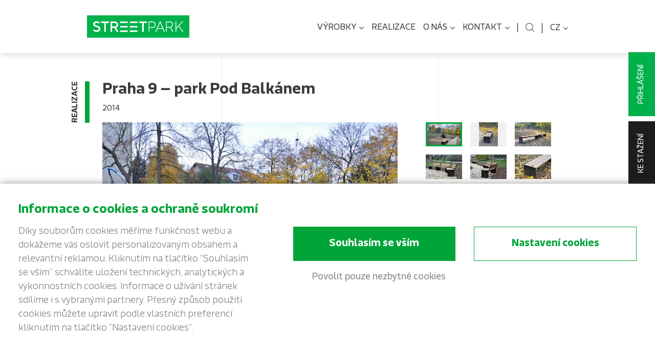

--- FILE ---
content_type: text/html; charset=UTF-8
request_url: https://www.streetpark.eu/cs/detail-realizace/praha-9-park-pod-balkanem/
body_size: 16272
content:

<!DOCTYPE html>
<html class="no-js" lang="cs">
<head>
  <meta charset="utf-8">
  <meta http-equiv="X-UA-Compatible" content="IE=edge">
  <title>Praha 9 - park Pod Balkánem - Městský mobiliář STREETPARK</title>
  <meta name="viewport" content="width=device-width, initial-scale=1">
  <meta name="author" content="STREETPARK s. r. o." />
  
  <style>:root {--atlanticCookieLista: #00a438;}</style>
                              <script type="text/javascript">
                                function setConsent(consent) {
                                  const consentMode = {
                                    "functionality_storage": consent.necessary ? "granted" : "denied",
                                    "security_storage": consent.necessary ? "granted" : "denied",
                                    "ad_user_data": consent.marketing ? "granted" : "denied",
                                    "ad_storage": consent.marketing ? "granted" : "denied",
                                    "ad_personalization": consent.marketing ? "granted" : "denied",
                                    "personalization_storage": consent.marketing ? "granted" : "denied",
                                    "analytics_storage": consent.analytics ? "granted" : "denied",
                                    "personalization": consent.preferences ? "granted" : "denied",
                                  };
                                  gtag("consent", "update", consentMode);  
                                  localStorage.setItem("consentMode", JSON.stringify(consentMode));
                                  window.dataLayer.push({"cookies_vykonnostni": consent.analytics ? "1" : "0"});
                                  window.dataLayer.push({"cookies_analyticka": consent.marketing ? "1" : "0"});  
                                  window.dataLayer.push({"event": "cookies-update"});
                                }


                                function hideCookiesBar(){
                                  jQuery(".atlanticCookieLista,.atlanticCookieLista_right").hide();
                                }

                                
                                window.dataLayer = window.dataLayer || [];

            
                                function gtag(){dataLayer.push(arguments);}

                                if(localStorage.getItem("consentMode") === null){
                                  gtag("consent", "default", {
                                      "ad_storage": "denied",
                                      "ad_user_data": "denied",
                                      "analytics_storage": "denied",
                                      "personalization_storage": "denied",
                                      "functionality_storage": "denied",
                                      "security_storage": "denied",
                                  });
                                  document.addEventListener("DOMContentLoaded", function() {
                                    jQuery(".atlanticCookieLista").show();
                                  });
                                  window.dataLayer.push({"cookies_vykonnostni": "0"});
                                  window.dataLayer.push({"cookies_analyticka": "0"});  
                              } else {
                                  consent = JSON.parse(localStorage.getItem("consentMode"));
                                  gtag("consent", "default", consent);
                                  if (consent.ad_storage == "granted") {
                                     window.dataLayer.push({"cookies_vykonnostni": "1"});
                                  } else  window.dataLayer.push({"cookies_vykonnostni": "0"});
                                  
                                  if (consent.analytics_storage == "granted") {
                                     window.dataLayer.push({"cookies_analyticka": "1"});
                                  } else  window.dataLayer.push({"cookies_analyticka": "0"});
 
                              } 
                              </script><meta name='robots' content='index, follow, max-image-preview:large, max-snippet:-1, max-video-preview:-1' />
<link rel="alternate" hreflang="cs-cz" href="https://www.streetpark.eu/cs/detail-realizace/praha-9-park-pod-balkanem/" />
<link rel="alternate" hreflang="en-us" href="https://www.streetpark.eu/en/detail-of-realization/praha-9-pod-balkanem-park/" />
<link rel="alternate" hreflang="sl-si" href="https://www.streetpark.eu/sl/detail-realizace/praha-9-pod-balkanem-park/" />
<link rel="alternate" hreflang="x-default" href="https://www.streetpark.eu/cs/detail-realizace/praha-9-park-pod-balkanem/" />

	<!-- This site is optimized with the Yoast SEO plugin v26.8 - https://yoast.com/product/yoast-seo-wordpress/ -->
	<link rel="canonical" href="https://www.streetpark.eu/cs/detail-realizace/praha-9-park-pod-balkanem/" />
	<meta property="og:locale" content="cs_CZ" />
	<meta property="og:type" content="article" />
	<meta property="og:title" content="Praha 9 - park Pod Balkánem - Městský mobiliář STREETPARK" />
	<meta property="og:description" content="Provedena realizace parčíku a dětského hřiště v Praze 9, Pod Balkánem. Vybudování nového parku včetně dětského hřiště v místě, kde tyto aktivity donedávna chyběly. Instalovaný mobiliář: lavičky EKTA, nerezové bidýlko." />
	<meta property="og:url" content="https://www.streetpark.eu/cs/detail-realizace/praha-9-park-pod-balkanem/" />
	<meta property="og:site_name" content="Městský mobiliář STREETPARK" />
	<meta property="article:publisher" content="https://www.facebook.com/streetpark.eu" />
	<meta property="article:modified_time" content="2018-04-13T10:58:39+00:00" />
	<meta property="og:image" content="https://www.streetpark.eu/wp-content/uploads/2018/04/Realizace-Praha-9-park-Pod-Balkánem-náhled.jpg.jpg" />
	<meta property="og:image:width" content="1024" />
	<meta property="og:image:height" content="733" />
	<meta property="og:image:type" content="image/jpeg" />
	<meta name="twitter:card" content="summary_large_image" />
	<script type="application/ld+json" class="yoast-schema-graph">{"@context":"https://schema.org","@graph":[{"@type":"WebPage","@id":"https://www.streetpark.eu/cs/detail-realizace/praha-9-park-pod-balkanem/","url":"https://www.streetpark.eu/cs/detail-realizace/praha-9-park-pod-balkanem/","name":"Praha 9 - park Pod Balkánem - Městský mobiliář STREETPARK","isPartOf":{"@id":"https://www.streetpark.eu/cs/#website"},"primaryImageOfPage":{"@id":"https://www.streetpark.eu/cs/detail-realizace/praha-9-park-pod-balkanem/#primaryimage"},"image":{"@id":"https://www.streetpark.eu/cs/detail-realizace/praha-9-park-pod-balkanem/#primaryimage"},"thumbnailUrl":"https://www.streetpark.eu/wp-content/uploads/2018/04/Realizace-Praha-9-park-Pod-Balkánem-náhled.jpg.jpg","datePublished":"2018-04-12T13:50:44+00:00","dateModified":"2018-04-13T10:58:39+00:00","breadcrumb":{"@id":"https://www.streetpark.eu/cs/detail-realizace/praha-9-park-pod-balkanem/#breadcrumb"},"inLanguage":"cs","potentialAction":[{"@type":"ReadAction","target":["https://www.streetpark.eu/cs/detail-realizace/praha-9-park-pod-balkanem/"]}]},{"@type":"ImageObject","inLanguage":"cs","@id":"https://www.streetpark.eu/cs/detail-realizace/praha-9-park-pod-balkanem/#primaryimage","url":"https://www.streetpark.eu/wp-content/uploads/2018/04/Realizace-Praha-9-park-Pod-Balkánem-náhled.jpg.jpg","contentUrl":"https://www.streetpark.eu/wp-content/uploads/2018/04/Realizace-Praha-9-park-Pod-Balkánem-náhled.jpg.jpg","width":1024,"height":733},{"@type":"BreadcrumbList","@id":"https://www.streetpark.eu/cs/detail-realizace/praha-9-park-pod-balkanem/#breadcrumb","itemListElement":[{"@type":"ListItem","position":1,"name":"Domů","item":"https://www.streetpark.eu/cs/"},{"@type":"ListItem","position":2,"name":"parky","item":"https://www.streetpark.eu/cs/realizace/parky/"},{"@type":"ListItem","position":3,"name":"Praha 9 &#8211; park Pod Balkánem"}]},{"@type":"WebSite","@id":"https://www.streetpark.eu/cs/#website","url":"https://www.streetpark.eu/cs/","name":"Městský mobiliář STREETPARK","description":"STREETPARK jsou designové výrobky, které probudí vaše city.","publisher":{"@id":"https://www.streetpark.eu/cs/#organization"},"potentialAction":[{"@type":"SearchAction","target":{"@type":"EntryPoint","urlTemplate":"https://www.streetpark.eu/cs/?s={search_term_string}"},"query-input":{"@type":"PropertyValueSpecification","valueRequired":true,"valueName":"search_term_string"}}],"inLanguage":"cs"},{"@type":"Organization","@id":"https://www.streetpark.eu/cs/#organization","name":"Městský mobiliář STREETPARK","url":"https://www.streetpark.eu/cs/","logo":{"@type":"ImageObject","inLanguage":"cs","@id":"https://www.streetpark.eu/cs/#/schema/logo/image/","url":"https://www.streetpark.eu/wp-content/uploads/2022/10/STREETPARK_zakladni-varianta_ochr.zona.png","contentUrl":"https://www.streetpark.eu/wp-content/uploads/2022/10/STREETPARK_zakladni-varianta_ochr.zona.png","width":1906,"height":575,"caption":"Městský mobiliář STREETPARK"},"image":{"@id":"https://www.streetpark.eu/cs/#/schema/logo/image/"},"sameAs":["https://www.facebook.com/streetpark.eu","https://www.instagram.com/streetpark.eu/","https://www.linkedin.com/company/streetpark","https://cz.pinterest.com/streetparkurbanfurniture/"]}]}</script>
	<!-- / Yoast SEO plugin. -->


<link rel='dns-prefetch' href='//ajax.googleapis.com' />
<link rel='dns-prefetch' href='//maps.googleapis.com' />
<link rel="alternate" title="oEmbed (JSON)" type="application/json+oembed" href="https://www.streetpark.eu/cs/wp-json/oembed/1.0/embed?url=https%3A%2F%2Fwww.streetpark.eu%2Fcs%2Fdetail-realizace%2Fpraha-9-park-pod-balkanem%2F" />
<link rel="alternate" title="oEmbed (XML)" type="text/xml+oembed" href="https://www.streetpark.eu/cs/wp-json/oembed/1.0/embed?url=https%3A%2F%2Fwww.streetpark.eu%2Fcs%2Fdetail-realizace%2Fpraha-9-park-pod-balkanem%2F&#038;format=xml" />
<style id='wp-img-auto-sizes-contain-inline-css' type='text/css'>
img:is([sizes=auto i],[sizes^="auto," i]){contain-intrinsic-size:3000px 1500px}
/*# sourceURL=wp-img-auto-sizes-contain-inline-css */
</style>
<link rel="stylesheet" href="/wp-content/plugins/atlantic-cookie-lista/atlantic-cookie-lista.css?v=3.1&#038;ver=78221002bc5e7200bbf7f9f0b18f3919">
<link rel="stylesheet" href="/wp-content/plugins/formidable/css/formidableforms.css?ver=1261220">
<style id='wp-emoji-styles-inline-css' type='text/css'>

	img.wp-smiley, img.emoji {
		display: inline !important;
		border: none !important;
		box-shadow: none !important;
		height: 1em !important;
		width: 1em !important;
		margin: 0 0.07em !important;
		vertical-align: -0.1em !important;
		background: none !important;
		padding: 0 !important;
	}
/*# sourceURL=wp-emoji-styles-inline-css */
</style>
<link rel="stylesheet" href="/wp-includes/css/dist/block-library/style.min.css?ver=78221002bc5e7200bbf7f9f0b18f3919">
<style id='global-styles-inline-css' type='text/css'>
:root{--wp--preset--aspect-ratio--square: 1;--wp--preset--aspect-ratio--4-3: 4/3;--wp--preset--aspect-ratio--3-4: 3/4;--wp--preset--aspect-ratio--3-2: 3/2;--wp--preset--aspect-ratio--2-3: 2/3;--wp--preset--aspect-ratio--16-9: 16/9;--wp--preset--aspect-ratio--9-16: 9/16;--wp--preset--color--black: #000000;--wp--preset--color--cyan-bluish-gray: #abb8c3;--wp--preset--color--white: #ffffff;--wp--preset--color--pale-pink: #f78da7;--wp--preset--color--vivid-red: #cf2e2e;--wp--preset--color--luminous-vivid-orange: #ff6900;--wp--preset--color--luminous-vivid-amber: #fcb900;--wp--preset--color--light-green-cyan: #7bdcb5;--wp--preset--color--vivid-green-cyan: #00d084;--wp--preset--color--pale-cyan-blue: #8ed1fc;--wp--preset--color--vivid-cyan-blue: #0693e3;--wp--preset--color--vivid-purple: #9b51e0;--wp--preset--gradient--vivid-cyan-blue-to-vivid-purple: linear-gradient(135deg,rgb(6,147,227) 0%,rgb(155,81,224) 100%);--wp--preset--gradient--light-green-cyan-to-vivid-green-cyan: linear-gradient(135deg,rgb(122,220,180) 0%,rgb(0,208,130) 100%);--wp--preset--gradient--luminous-vivid-amber-to-luminous-vivid-orange: linear-gradient(135deg,rgb(252,185,0) 0%,rgb(255,105,0) 100%);--wp--preset--gradient--luminous-vivid-orange-to-vivid-red: linear-gradient(135deg,rgb(255,105,0) 0%,rgb(207,46,46) 100%);--wp--preset--gradient--very-light-gray-to-cyan-bluish-gray: linear-gradient(135deg,rgb(238,238,238) 0%,rgb(169,184,195) 100%);--wp--preset--gradient--cool-to-warm-spectrum: linear-gradient(135deg,rgb(74,234,220) 0%,rgb(151,120,209) 20%,rgb(207,42,186) 40%,rgb(238,44,130) 60%,rgb(251,105,98) 80%,rgb(254,248,76) 100%);--wp--preset--gradient--blush-light-purple: linear-gradient(135deg,rgb(255,206,236) 0%,rgb(152,150,240) 100%);--wp--preset--gradient--blush-bordeaux: linear-gradient(135deg,rgb(254,205,165) 0%,rgb(254,45,45) 50%,rgb(107,0,62) 100%);--wp--preset--gradient--luminous-dusk: linear-gradient(135deg,rgb(255,203,112) 0%,rgb(199,81,192) 50%,rgb(65,88,208) 100%);--wp--preset--gradient--pale-ocean: linear-gradient(135deg,rgb(255,245,203) 0%,rgb(182,227,212) 50%,rgb(51,167,181) 100%);--wp--preset--gradient--electric-grass: linear-gradient(135deg,rgb(202,248,128) 0%,rgb(113,206,126) 100%);--wp--preset--gradient--midnight: linear-gradient(135deg,rgb(2,3,129) 0%,rgb(40,116,252) 100%);--wp--preset--font-size--small: 13px;--wp--preset--font-size--medium: 20px;--wp--preset--font-size--large: 36px;--wp--preset--font-size--x-large: 42px;--wp--preset--spacing--20: 0.44rem;--wp--preset--spacing--30: 0.67rem;--wp--preset--spacing--40: 1rem;--wp--preset--spacing--50: 1.5rem;--wp--preset--spacing--60: 2.25rem;--wp--preset--spacing--70: 3.38rem;--wp--preset--spacing--80: 5.06rem;--wp--preset--shadow--natural: 6px 6px 9px rgba(0, 0, 0, 0.2);--wp--preset--shadow--deep: 12px 12px 50px rgba(0, 0, 0, 0.4);--wp--preset--shadow--sharp: 6px 6px 0px rgba(0, 0, 0, 0.2);--wp--preset--shadow--outlined: 6px 6px 0px -3px rgb(255, 255, 255), 6px 6px rgb(0, 0, 0);--wp--preset--shadow--crisp: 6px 6px 0px rgb(0, 0, 0);}:where(.is-layout-flex){gap: 0.5em;}:where(.is-layout-grid){gap: 0.5em;}body .is-layout-flex{display: flex;}.is-layout-flex{flex-wrap: wrap;align-items: center;}.is-layout-flex > :is(*, div){margin: 0;}body .is-layout-grid{display: grid;}.is-layout-grid > :is(*, div){margin: 0;}:where(.wp-block-columns.is-layout-flex){gap: 2em;}:where(.wp-block-columns.is-layout-grid){gap: 2em;}:where(.wp-block-post-template.is-layout-flex){gap: 1.25em;}:where(.wp-block-post-template.is-layout-grid){gap: 1.25em;}.has-black-color{color: var(--wp--preset--color--black) !important;}.has-cyan-bluish-gray-color{color: var(--wp--preset--color--cyan-bluish-gray) !important;}.has-white-color{color: var(--wp--preset--color--white) !important;}.has-pale-pink-color{color: var(--wp--preset--color--pale-pink) !important;}.has-vivid-red-color{color: var(--wp--preset--color--vivid-red) !important;}.has-luminous-vivid-orange-color{color: var(--wp--preset--color--luminous-vivid-orange) !important;}.has-luminous-vivid-amber-color{color: var(--wp--preset--color--luminous-vivid-amber) !important;}.has-light-green-cyan-color{color: var(--wp--preset--color--light-green-cyan) !important;}.has-vivid-green-cyan-color{color: var(--wp--preset--color--vivid-green-cyan) !important;}.has-pale-cyan-blue-color{color: var(--wp--preset--color--pale-cyan-blue) !important;}.has-vivid-cyan-blue-color{color: var(--wp--preset--color--vivid-cyan-blue) !important;}.has-vivid-purple-color{color: var(--wp--preset--color--vivid-purple) !important;}.has-black-background-color{background-color: var(--wp--preset--color--black) !important;}.has-cyan-bluish-gray-background-color{background-color: var(--wp--preset--color--cyan-bluish-gray) !important;}.has-white-background-color{background-color: var(--wp--preset--color--white) !important;}.has-pale-pink-background-color{background-color: var(--wp--preset--color--pale-pink) !important;}.has-vivid-red-background-color{background-color: var(--wp--preset--color--vivid-red) !important;}.has-luminous-vivid-orange-background-color{background-color: var(--wp--preset--color--luminous-vivid-orange) !important;}.has-luminous-vivid-amber-background-color{background-color: var(--wp--preset--color--luminous-vivid-amber) !important;}.has-light-green-cyan-background-color{background-color: var(--wp--preset--color--light-green-cyan) !important;}.has-vivid-green-cyan-background-color{background-color: var(--wp--preset--color--vivid-green-cyan) !important;}.has-pale-cyan-blue-background-color{background-color: var(--wp--preset--color--pale-cyan-blue) !important;}.has-vivid-cyan-blue-background-color{background-color: var(--wp--preset--color--vivid-cyan-blue) !important;}.has-vivid-purple-background-color{background-color: var(--wp--preset--color--vivid-purple) !important;}.has-black-border-color{border-color: var(--wp--preset--color--black) !important;}.has-cyan-bluish-gray-border-color{border-color: var(--wp--preset--color--cyan-bluish-gray) !important;}.has-white-border-color{border-color: var(--wp--preset--color--white) !important;}.has-pale-pink-border-color{border-color: var(--wp--preset--color--pale-pink) !important;}.has-vivid-red-border-color{border-color: var(--wp--preset--color--vivid-red) !important;}.has-luminous-vivid-orange-border-color{border-color: var(--wp--preset--color--luminous-vivid-orange) !important;}.has-luminous-vivid-amber-border-color{border-color: var(--wp--preset--color--luminous-vivid-amber) !important;}.has-light-green-cyan-border-color{border-color: var(--wp--preset--color--light-green-cyan) !important;}.has-vivid-green-cyan-border-color{border-color: var(--wp--preset--color--vivid-green-cyan) !important;}.has-pale-cyan-blue-border-color{border-color: var(--wp--preset--color--pale-cyan-blue) !important;}.has-vivid-cyan-blue-border-color{border-color: var(--wp--preset--color--vivid-cyan-blue) !important;}.has-vivid-purple-border-color{border-color: var(--wp--preset--color--vivid-purple) !important;}.has-vivid-cyan-blue-to-vivid-purple-gradient-background{background: var(--wp--preset--gradient--vivid-cyan-blue-to-vivid-purple) !important;}.has-light-green-cyan-to-vivid-green-cyan-gradient-background{background: var(--wp--preset--gradient--light-green-cyan-to-vivid-green-cyan) !important;}.has-luminous-vivid-amber-to-luminous-vivid-orange-gradient-background{background: var(--wp--preset--gradient--luminous-vivid-amber-to-luminous-vivid-orange) !important;}.has-luminous-vivid-orange-to-vivid-red-gradient-background{background: var(--wp--preset--gradient--luminous-vivid-orange-to-vivid-red) !important;}.has-very-light-gray-to-cyan-bluish-gray-gradient-background{background: var(--wp--preset--gradient--very-light-gray-to-cyan-bluish-gray) !important;}.has-cool-to-warm-spectrum-gradient-background{background: var(--wp--preset--gradient--cool-to-warm-spectrum) !important;}.has-blush-light-purple-gradient-background{background: var(--wp--preset--gradient--blush-light-purple) !important;}.has-blush-bordeaux-gradient-background{background: var(--wp--preset--gradient--blush-bordeaux) !important;}.has-luminous-dusk-gradient-background{background: var(--wp--preset--gradient--luminous-dusk) !important;}.has-pale-ocean-gradient-background{background: var(--wp--preset--gradient--pale-ocean) !important;}.has-electric-grass-gradient-background{background: var(--wp--preset--gradient--electric-grass) !important;}.has-midnight-gradient-background{background: var(--wp--preset--gradient--midnight) !important;}.has-small-font-size{font-size: var(--wp--preset--font-size--small) !important;}.has-medium-font-size{font-size: var(--wp--preset--font-size--medium) !important;}.has-large-font-size{font-size: var(--wp--preset--font-size--large) !important;}.has-x-large-font-size{font-size: var(--wp--preset--font-size--x-large) !important;}
/*# sourceURL=global-styles-inline-css */
</style>

<style id='classic-theme-styles-inline-css' type='text/css'>
/*! This file is auto-generated */
.wp-block-button__link{color:#fff;background-color:#32373c;border-radius:9999px;box-shadow:none;text-decoration:none;padding:calc(.667em + 2px) calc(1.333em + 2px);font-size:1.125em}.wp-block-file__button{background:#32373c;color:#fff;text-decoration:none}
/*# sourceURL=/wp-includes/css/classic-themes.min.css */
</style>
<link rel="stylesheet" href="/wp-content/themes/streetpark/assets/css/main.min.css?ver=d67a7111fcb6ece0db81acc73d0bab04">
<script type="text/javascript" src="//ajax.googleapis.com/ajax/libs/jquery/1.11.0/jquery.min.js" id="jquery-js"></script>
<script>window.jQuery || document.write('<script src="https://www.streetpark.eu/wp-content/themes/streetpark/assets/js/vendor/jquery-1.11.0.min.js"><\/script>')</script>
<script type="text/javascript" src="/wp-content/themes/streetpark/assets/js/vendor/modernizr-2.7.0.min.js#asyncload" id="modernizr-js"></script>
<script type="text/javascript" src="//maps.googleapis.com/maps/api/js?v=3.exp&amp;key=AIzaSyCWav-JR0yReQxNjun0WytSHaaXpCI0RTE" id="google-maps-js"></script>
<script type="text/javascript" src="/wp-content/themes/streetpark/assets/js/custom.js?v=1.7" id="custom-js"></script>
<script type="text/javascript" src="/wp-content/themes/streetpark/assets/js/slideshow/jquery.superslides.js" id="jquery.superslides-js"></script>
<script type="text/javascript" src="/wp-content/themes/streetpark/assets/js/carousel/owl.carousel.min.js#asyncload" id="carousel-js"></script>
<script type="text/javascript" src="/wp-content/themes/streetpark/assets/js/fancybox/jquery.fancybox.pack.js?ver=78221002bc5e7200bbf7f9f0b18f3919#asyncload" id="fancybox-js"></script>
<script type="text/javascript" src="/wp-content/themes/streetpark/assets/js/fancybox/jquery.fancybox-buttons.js?ver=78221002bc5e7200bbf7f9f0b18f3919#asyncload" id="fancybox-buttons-js"></script>
<script type="text/javascript" src="/wp-content/themes/streetpark/assets/js/fancybox/jquery.fancybox-media.js?ver=78221002bc5e7200bbf7f9f0b18f3919#asyncload" id="fancybox-media-js"></script>
<script type="text/javascript" src="/wp-content/themes/streetpark/assets/js/fancybox/jquery.fancybox-thumbs.js?ver=78221002bc5e7200bbf7f9f0b18f3919#asyncload" id="fancybox-thumbs-js"></script>
<script type="text/javascript" src="/wp-content/themes/streetpark/assets/js/fancybox/jquery.fancybox-custom-settings.js?v=1.2&amp;ver=78221002bc5e7200bbf7f9f0b18f3919#asyncload" id="fancybox-settings-js"></script>
<link rel="https://api.w.org/" href="https://www.streetpark.eu/cs/wp-json/" /><meta name="generator" content="WPML ver:4.8.6 stt:9,1,47;" />
<script>document.documentElement.className += " js";</script>

  <link rel="alternate" type="application/rss+xml" title="Městský mobiliář STREETPARK Feed" href="https://www.streetpark.eu/cs/feed/">
  <link rel="shortcut icon" href="https://www.streetpark.eu/wp-content/themes/streetpark/assets/img/favicon.ico" />
  
  <!-- Google Tag Manager -->
  <script>(function(w,d,s,l,i){w[l]=w[l]||[];w[l].push({'gtm.start':
  new Date().getTime(),event:'gtm.js'});var f=d.getElementsByTagName(s)[0],
  j=d.createElement(s),dl=l!='dataLayer'?'&l='+l:'';j.async=true;j.src=
  'https://www.googletagmanager.com/gtm.js?id='+i+dl;f.parentNode.insertBefore(j,f);
  })(window,document,'script','dataLayer','GTM-PPR6FHS');</script>
  <!-- End Google Tag Manager -->
</head>

<body class="wp-singular detail_realizace-template-default single single-detail_realizace postid-3995 wp-theme-streetpark praha-9-park-pod-balkanem">

  <!-- Google Tag Manager (noscript) -->
  <noscript><iframe src="https://www.googletagmanager.com/ns.html?id=GTM-PPR6FHS"
      height="0" width="0" style="display:none;visibility:hidden"></iframe></noscript>
  <!-- End Google Tag Manager (noscript) -->

  <!--[if lt IE 8]>
    <div class="alert alert-warning">
      You are using an <strong>outdated</strong> browser. Please <a href="http://browsehappy.com/">upgrade your browser</a> to improve your experience.    </div>
  <![endif]-->

  
      <div class="site-body">
      
<style>
    .noscript{
        position: relative;
        display: block;
        padding: 8px;
        padding-bottom: 8px;
        margin-bottom: 8px;
        width:100%;
        background: #ffffff;
        margin:0 auto;
        font-size:14px;
        color:red;
        text-align: center;
    }
    .noscript > a{
        padding: 8px 0px;
        color:red;
    }
</style>
<noscript class="noscript">
 For full functionality of this site it is necessary to enable JavaScript.
 Here are the <a href="https://www.enable-javascript.com/" color="red">
 instructions how to enable JavaScript in your web browser</a>.
</noscript>

<div class="search-bg"></div>

<header class="site-header banner navbar navbar-default navbar-static-top">
  <div class="container">
    <div class="navbar-header">
      <button type="button" class="navbar-toggle" data-toggle="collapse" data-target=".navbar-collapse">
        <span class="sr-only">Toggle navigation</span>
        <span class="icon-bar"></span>
        <span class="icon-bar"></span>
        <span class="icon-bar"></span>
      </button>
      
      <div class="products-button">        
        <a href="#" onclick="$('.hp-rozcestnik').slideToggle(); return false;">Výrobky</a>  
      </div>
      
      <a class="logo" href="https://www.streetpark.eu/cs/">
        <img class="logo-img" src="https://www.streetpark.eu/wp-content/themes/streetpark/assets/img/logo.svg" title="Městský mobiliář STREETPARK" alt="Městský mobiliář STREETPARK" onerror="this.src='https://www.streetpark.eu/wp-content/themes/streetpark/assets/img/logo.jpg'" />
      </a>
    </div>

    <nav class="collapse navbar-collapse">
      <ul id="menu-primary-navigation" class="nav navbar-nav"><li class="dropdown menu-vyrobky"><a class="dropdown-toggle" data-toggle="dropdown" data-target="#" href="https://www.streetpark.eu/cs/vyrobky/">Výrobky <b class="caret"></b></a>
<ul class="dropdown-menu">
	<li class="menu-parkove-lavicky"><a href="https://www.streetpark.eu/cs/vyrobky/venkovni-lavicky/">Parkové lavičky</a></li>
	<li class="menu-odpadkove-kose"><a href="https://www.streetpark.eu/cs/vyrobky/odpadkove-kose/">Odpadkové koše</a></li>
	<li class="menu-stojany-na-kola"><a href="https://www.streetpark.eu/cs/vyrobky/stojany-na-kola/">Stojany na kola</a></li>
	<li class="menu-zastavkove-pristresky"><a href="https://www.streetpark.eu/cs/vyrobky/zastavkove-pristresky/">Zastávkové přístřešky</a></li>
	<li class="menu-pristresky-na-kola"><a href="https://www.streetpark.eu/cs/vyrobky/pristresek-na-kola/">Přístřešky na kola</a></li>
	<li class="menu-stromove-mrize"><a href="https://www.streetpark.eu/cs/vyrobky/stromove-mrize/">Stromové mříže</a></li>
	<li class="menu-nadoby-na-zelen"><a href="https://www.streetpark.eu/cs/vyrobky/zardiniery/">Nádoby na zeleň</a></li>
	<li class="menu-informacni-nosice"><a href="https://www.streetpark.eu/cs/vyrobky/informacni-nosice/">Informační nosiče</a></li>
	<li class="menu-stoly-a-piknikove-sety"><a href="https://www.streetpark.eu/cs/vyrobky/stoly-a-piknikove-sety/">Stoly a piknikové sety</a></li>
	<li class="menu-pitka-a-fontanky"><a href="https://www.streetpark.eu/cs/vyrobky/pitka/">Pítka a fontánky</a></li>
	<li class="menu-zahrazovaci-sloupky"><a href="https://www.streetpark.eu/cs/vyrobky/zahrazovaci-sloupky/">Zahrazovací sloupky</a></li>
	<li class="menu-pristresky-na-odpad"><a href="https://www.streetpark.eu/cs/vyrobky/pristresky-na-odpad/">Přístřešky na odpad</a></li>
</ul>
</li>
<li class="menu-realizace"><a href="https://www.streetpark.eu/cs/realizace/">Realizace</a></li>
<li class="dropdown menu-o-nas"><a class="dropdown-toggle" data-toggle="dropdown" data-target="#" href="#">O nás <b class="caret"></b></a>
<ul class="dropdown-menu">
	<li class="menu-nas-pribeh"><a href="https://www.streetpark.eu/cs/nas-pribeh/">Náš příběh</a></li>
	<li class="menu-design-a-filozofie"><a href="https://www.streetpark.eu/cs/design-a-filozofie/">Design a filozofie</a></li>
	<li class="menu-vyroba-a-technologie"><a href="https://www.streetpark.eu/cs/vyroba-a-technologie/">Výroba a technologie</a></li>
	<li class="active menu-aktuality"><a href="https://www.streetpark.eu/cs/aktuality/">Aktuality</a></li>
</ul>
</li>
<li class="dropdown menu-kontakt"><a class="dropdown-toggle" data-toggle="dropdown" data-target="#" href="https://www.streetpark.eu/cs/kontakt/">Kontakt <b class="caret"></b></a>
<ul class="dropdown-menu">
	<li class="menu-kontakt"><a href="https://www.streetpark.eu/cs/kontakt/">Kontakt</a></li>
	<li class="menu-partneri"><a href="https://www.streetpark.eu/cs/kontakt-s-partnery/">Partneři</a></li>
</ul>
</li>
</ul>      <div class="user-button">
                  <a class="login-button" onclick="$('.login-area').show(); return false;">Přihlášení</a>
              </div>
      <div class="search-button"></div>
      <div class="languages">
        <div class="active-lang">cz<b class="caret"></b></div>
          
        <div class="body">           
          <a href="https://www.streetpark.eu/cs/detail-realizace/praha-9-park-pod-balkanem/">CZ</a><a href="https://www.streetpark.eu/sl/detail-realizace/praha-9-pod-balkanem-park/">SL</a><a href="https://www.streetpark.eu/en/detail-of-realization/praha-9-pod-balkanem-park/">EN</a>          </div>
              </div>
      
      <script type="text/javascript">
        $('.languages .active-lang').click(function(){
          if($(this).hasClass('active')){
            $(this).removeClass('active'); $('.languages .body').hide();  
          }
          else{
            $(this).addClass('active'); $('.languages .body').show();  
          }
        });
        
        /*$('.navbar-default .navbar-nav>li.dropdown>a').click(function(){
          link=$(this).attr('href');
          if(link!='#') location.href = link; 
        }); */
        
        function resizeMenuItems(){
          width=$('.container').outerWidth();
          if(width<751){
            $('.navbar-default .dropdown-toggle').each(function(){
              $(this).attr('data-toggle','dropdown');
              $(this).attr('data-target','#');
            });
          } else {
            $('.navbar-default .dropdown-toggle').each(function(){
              $(this).removeAttr('data-toggle');
              $(this).removeAttr('data-target');
            });
          }
        }
        $(document).ready(function(){
          resizeMenuItems();
        });
        
        $(window).load(function(){
          resizeMenuItems();
        });
        
        $(window).resize(function(){
          resizeMenuItems();
        });
      </script>
    </nav>
  </div>
  
  <div id="search">
    <div class="container">
      <div class="body">
        <form method="get" class="search-form form-inline" action="https://www.streetpark.eu/cs/">
          <input type="search" value="" name="s" class="input" placeholder="Co hledáte?">        
          <span class="input-group-btn">
            <button type="submit" class="search-submit"></button>
          </span>
        </form>
      </div>
    </div>
  </div>
  
</header> 

      <div class="hp-rozcestnik hidden-rozcestnik">
        <div class="container">
          <div class="">
                          <div class="category">
                <div class="icon">
                                    <img src="https://www.streetpark.eu/wp-content/uploads/2021/08/lavicky.svg" alt="Parkové lavičky" title="Parkové lavičky" />                </div>
                <div class="name"><span>Parkové lavičky</span></div>
                <a class="link" href="https://www.streetpark.eu/cs/vyrobky/venkovni-lavicky/"></a>
              </div>             
                          <div class="category">
                <div class="icon">
                                    <img src="https://www.streetpark.eu/wp-content/uploads/2021/08/kose.svg" alt="Odpadkové koše" title="Odpadkové koše" />                </div>
                <div class="name"><span>Odpadkové koše</span></div>
                <a class="link" href="https://www.streetpark.eu/cs/vyrobky/odpadkove-kose/"></a>
              </div>             
                          <div class="category">
                <div class="icon">
                                    <img src="https://www.streetpark.eu/wp-content/uploads/2021/08/stojany.svg" alt="Stojany na kola" title="Stojany na kola" />                </div>
                <div class="name"><span>Stojany na kola</span></div>
                <a class="link" href="https://www.streetpark.eu/cs/vyrobky/stojany-na-kola/"></a>
              </div>             
                          <div class="category">
                <div class="icon">
                                    <img src="https://www.streetpark.eu/wp-content/uploads/2021/08/mrize.svg" alt="Stromové mříže" title="Stromové mříže" />                </div>
                <div class="name"><span>Stromové mříže</span></div>
                <a class="link" href="https://www.streetpark.eu/cs/vyrobky/stromove-mrize/"></a>
              </div>             
                          <div class="category">
                <div class="icon">
                                    <img src="https://www.streetpark.eu/wp-content/uploads/2021/08/zelen.svg" alt="Nádoby na zeleň" title="Nádoby na zeleň" />                </div>
                <div class="name"><span>Nádoby na zeleň</span></div>
                <a class="link" href="https://www.streetpark.eu/cs/vyrobky/zardiniery/"></a>
              </div>             
                          <div class="category">
                <div class="icon">
                                    <img src="https://www.streetpark.eu/wp-content/uploads/2021/08/nosice.svg" alt="Informační nosiče" title="Informační nosiče" />                </div>
                <div class="name"><span>Informační nosiče</span></div>
                <a class="link" href="https://www.streetpark.eu/cs/vyrobky/informacni-nosice/"></a>
              </div>             
                          <div class="category">
                <div class="icon">
                                    <img src="https://www.streetpark.eu/wp-content/uploads/2021/08/zastavky.svg" alt="Zastávkové přístřešky" title="Zastávkové přístřešky" />                </div>
                <div class="name"><span>Zastávkové přístřešky</span></div>
                <a class="link" href="https://www.streetpark.eu/cs/vyrobky/zastavkove-pristresky/"></a>
              </div>             
                          <div class="category">
                <div class="icon">
                                    <img src="https://www.streetpark.eu/wp-content/uploads/2021/08/kola.svg" alt="Přístřešky na kola" title="Přístřešky na kola" />                </div>
                <div class="name"><span>Přístřešky na kola</span></div>
                <a class="link" href="https://www.streetpark.eu/cs/vyrobky/pristresek-na-kola/"></a>
              </div>             
                          <div class="category">
                <div class="icon">
                                    <img src="https://www.streetpark.eu/wp-content/uploads/2021/08/stoly-1.svg" alt="Stoly a piknikové sety" title="Stoly a piknikové sety" />                </div>
                <div class="name"><span>Stoly a piknikové sety</span></div>
                <a class="link" href="https://www.streetpark.eu/cs/vyrobky/stoly-a-piknikove-sety/"></a>
              </div>             
                          <div class="category">
                <div class="icon">
                                    <img src="https://www.streetpark.eu/wp-content/uploads/2021/08/pitka.svg" alt="Pítka a fontánky" title="Pítka a fontánky" />                </div>
                <div class="name"><span>Pítka a fontánky</span></div>
                <a class="link" href="https://www.streetpark.eu/cs/vyrobky/pitka/"></a>
              </div>             
                          <div class="category">
                <div class="icon">
                                    <img src="https://www.streetpark.eu/wp-content/uploads/2021/08/sloupky.svg" alt="Zahrazovací sloupky" title="Zahrazovací sloupky" />                </div>
                <div class="name"><span>Zahrazovací sloupky</span></div>
                <a class="link" href="https://www.streetpark.eu/cs/vyrobky/zahrazovaci-sloupky/"></a>
              </div>             
                          <div class="category">
                <div class="icon">
                                    <img src="https://www.streetpark.eu/wp-content/uploads/2021/08/odpad.svg" alt="Přístřešky na odpad" title="Přístřešky na odpad" />                </div>
                <div class="name"><span>Přístřešky na odpad</span></div>
                <a class="link" href="https://www.streetpark.eu/cs/vyrobky/pristresky-na-odpad/"></a>
              </div>             
               
          </div> 
        </div>
      </div>

        
<script type="text/javascript">           
  $('.search-button').click(function(){
    $('.site-header #search').slideToggle();
    if($(this).hasClass('active')) {
      $(this).removeClass('active')
      $('.search-bg').hide();
      $('.site-header').removeClass('search-header');
    }
    else {
      $('.search-bg').show();
      $(this).addClass('active');
      $('.site-header').addClass('search-header');
      $('#search .input').focus();
    }
  });  
  
  
</script>

      <div class="wrap">
        <div class="content">
          <main class="main">
              <div class="single-product-detail">
    <div class="container main-content">
      <div class="body">
                <div class="side-title"><a href="https://www.streetpark.eu/cs/realizace/">Realizace</a></div>
        
        <div class="product-content">
          <h1>Praha 9 &#8211; park Pod Balkánem</h1>
          <div class="product-subtitle">2014</div>          
          <div class="row">
            <div class="col-md-8 col-sm-7 left-column">
                                                                           
                            
               
                <a href="https://www.streetpark.eu/wp-content/uploads/2018/04/Realizace-Praha-9-park-Pod-Balkánem-12.jpg.jpg" rel="fancybox[]" class="main-image" style="background-image:url('https://www.streetpark.eu/wp-content/uploads/2018/04/Realizace-Praha-9-park-Pod-Balkánem-12.jpg.jpg');" data-img="https://www.streetpark.eu/wp-content/uploads/2018/04/Realizace-Praha-9-park-Pod-Balkánem-12.jpg.jpg" data-img-small="https://www.streetpark.eu/wp-content/uploads/2018/04/Realizace-Praha-9-park-Pod-Balkánem-12.jpg-500x316.jpg">
                  <img src="https://www.streetpark.eu/wp-content/uploads/2018/04/Realizace-Praha-9-park-Pod-Balkánem-12.jpg.jpg" alt="" title="" />  
                </a>
                                <div class="gallery-navigation">
                  <span class="left"></span>
                  <span class="right"></span>
                </div>
                
                <script type="text/javascript">
                  $('.gallery-navigation span').click(function(){
                    active=$('.next-gallery .image-container.active');
                    active.removeClass('active');
                    
                    if($(this).hasClass('right')){
                      if(active.next().length>0){
                        active.next().addClass('active');    
                      }
                      else {
                        $('.next-gallery .image-container').first().addClass('active');
                      }
                    }
                    else{
                      if(active.prev().length>0){
                        active.prev().addClass('active');    
                      }
                      else {
                        $('.next-gallery .image-container').last().addClass('active');
                      }
                    }
                    
                   newMainUrl=$('.next-gallery .image-container.active .image').attr('data-img'); 
                   newMainOrientation=$('.next-gallery .image-container.active .image').attr('data-orientation'); 
                    $('.main-image').attr('href',newMainUrl);
                    if(newMainOrientation=='portrait') $('.main-image').addClass('portrait').removeClass('landscape');
                    else $('.main-image').removeClass('portrait').addClass('landscape');
                    $('.main-image').css('background-image','url('+newMainUrl+')');  
                    $('.main-image').find('img').attr('src',newMainUrl);
                  });
                  
                </script>
                                            
              
            
            </div> 
            
            
            <div class="col-md-4 col-sm-5 right-column">
                              <div class="next-gallery">
                                                          <div class="image-container active">
                      <a href="https://www.streetpark.eu/wp-content/uploads/2018/04/Realizace-Praha-9-park-Pod-Balkánem-12.jpg.jpg" rel="fancybox[]" class="image landscape" style="background-image:url('https://www.streetpark.eu/wp-content/uploads/2018/04/Realizace-Praha-9-park-Pod-Balkánem-12.jpg-500x316.jpg');" data-img="https://www.streetpark.eu/wp-content/uploads/2018/04/Realizace-Praha-9-park-Pod-Balkánem-12.jpg.jpg" data-img-small="https://www.streetpark.eu/wp-content/uploads/2018/04/Realizace-Praha-9-park-Pod-Balkánem-12.jpg-500x316.jpg" data-orientation="landscape">
                        <img src="https://www.streetpark.eu/wp-content/uploads/2018/04/Realizace-Praha-9-park-Pod-Balkánem-12.jpg.jpg" alt="" title="" />
                      </a>
                    </div>
                                                          <div class="image-container">
                      <a href="https://www.streetpark.eu/wp-content/uploads/2018/04/Realizace-Praha-9-park-Pod-Balkánem-11.jpg.jpg" rel="fancybox[]" class="image portrait" style="background-image:url('https://www.streetpark.eu/wp-content/uploads/2018/04/Realizace-Praha-9-park-Pod-Balkánem-11.jpg-386x500.jpg');" data-img="https://www.streetpark.eu/wp-content/uploads/2018/04/Realizace-Praha-9-park-Pod-Balkánem-11.jpg.jpg" data-img-small="https://www.streetpark.eu/wp-content/uploads/2018/04/Realizace-Praha-9-park-Pod-Balkánem-11.jpg-386x500.jpg" data-orientation="portrait">
                        <img src="https://www.streetpark.eu/wp-content/uploads/2018/04/Realizace-Praha-9-park-Pod-Balkánem-11.jpg.jpg" alt="" title="" />
                      </a>
                    </div>
                                                          <div class="image-container">
                      <a href="https://www.streetpark.eu/wp-content/uploads/2018/04/Realizace-Praha-9-park-Pod-Balkánem-10.jpg.jpg" rel="fancybox[]" class="image landscape" style="background-image:url('https://www.streetpark.eu/wp-content/uploads/2018/04/Realizace-Praha-9-park-Pod-Balkánem-10.jpg-500x333.jpg');" data-img="https://www.streetpark.eu/wp-content/uploads/2018/04/Realizace-Praha-9-park-Pod-Balkánem-10.jpg.jpg" data-img-small="https://www.streetpark.eu/wp-content/uploads/2018/04/Realizace-Praha-9-park-Pod-Balkánem-10.jpg-500x333.jpg" data-orientation="landscape">
                        <img src="https://www.streetpark.eu/wp-content/uploads/2018/04/Realizace-Praha-9-park-Pod-Balkánem-10.jpg.jpg" alt="" title="" />
                      </a>
                    </div>
                                                          <div class="image-container">
                      <a href="https://www.streetpark.eu/wp-content/uploads/2018/04/Realizace-Praha-9-park-Pod-Balkánem-09.jpg.jpg" rel="fancybox[]" class="image landscape" style="background-image:url('https://www.streetpark.eu/wp-content/uploads/2018/04/Realizace-Praha-9-park-Pod-Balkánem-09.jpg-500x349.jpg');" data-img="https://www.streetpark.eu/wp-content/uploads/2018/04/Realizace-Praha-9-park-Pod-Balkánem-09.jpg.jpg" data-img-small="https://www.streetpark.eu/wp-content/uploads/2018/04/Realizace-Praha-9-park-Pod-Balkánem-09.jpg-500x349.jpg" data-orientation="landscape">
                        <img src="https://www.streetpark.eu/wp-content/uploads/2018/04/Realizace-Praha-9-park-Pod-Balkánem-09.jpg.jpg" alt="" title="" />
                      </a>
                    </div>
                                                          <div class="image-container">
                      <a href="https://www.streetpark.eu/wp-content/uploads/2018/04/Realizace-Praha-9-park-Pod-Balkánem-08.jpg.jpg" rel="fancybox[]" class="image landscape" style="background-image:url('https://www.streetpark.eu/wp-content/uploads/2018/04/Realizace-Praha-9-park-Pod-Balkánem-08.jpg-500x355.jpg');" data-img="https://www.streetpark.eu/wp-content/uploads/2018/04/Realizace-Praha-9-park-Pod-Balkánem-08.jpg.jpg" data-img-small="https://www.streetpark.eu/wp-content/uploads/2018/04/Realizace-Praha-9-park-Pod-Balkánem-08.jpg-500x355.jpg" data-orientation="landscape">
                        <img src="https://www.streetpark.eu/wp-content/uploads/2018/04/Realizace-Praha-9-park-Pod-Balkánem-08.jpg.jpg" alt="" title="" />
                      </a>
                    </div>
                                                          <div class="image-container">
                      <a href="https://www.streetpark.eu/wp-content/uploads/2018/04/Realizace-Praha-9-park-Pod-Balkánem-07.jpg.jpg" rel="fancybox[]" class="image landscape" style="background-image:url('https://www.streetpark.eu/wp-content/uploads/2018/04/Realizace-Praha-9-park-Pod-Balkánem-07.jpg-500x332.jpg');" data-img="https://www.streetpark.eu/wp-content/uploads/2018/04/Realizace-Praha-9-park-Pod-Balkánem-07.jpg.jpg" data-img-small="https://www.streetpark.eu/wp-content/uploads/2018/04/Realizace-Praha-9-park-Pod-Balkánem-07.jpg-500x332.jpg" data-orientation="landscape">
                        <img src="https://www.streetpark.eu/wp-content/uploads/2018/04/Realizace-Praha-9-park-Pod-Balkánem-07.jpg.jpg" alt="" title="" />
                      </a>
                    </div>
                                                          <div class="image-container">
                      <a href="https://www.streetpark.eu/wp-content/uploads/2018/04/Realizace-Praha-9-park-Pod-Balkánem-06.jpg.jpg" rel="fancybox[]" class="image landscape" style="background-image:url('https://www.streetpark.eu/wp-content/uploads/2018/04/Realizace-Praha-9-park-Pod-Balkánem-06.jpg-500x344.jpg');" data-img="https://www.streetpark.eu/wp-content/uploads/2018/04/Realizace-Praha-9-park-Pod-Balkánem-06.jpg.jpg" data-img-small="https://www.streetpark.eu/wp-content/uploads/2018/04/Realizace-Praha-9-park-Pod-Balkánem-06.jpg-500x344.jpg" data-orientation="landscape">
                        <img src="https://www.streetpark.eu/wp-content/uploads/2018/04/Realizace-Praha-9-park-Pod-Balkánem-06.jpg.jpg" alt="" title="" />
                      </a>
                    </div>
                                                          <div class="image-container">
                      <a href="https://www.streetpark.eu/wp-content/uploads/2018/04/Realizace-Praha-9-park-Pod-Balkánem-05.jpg.jpg" rel="fancybox[]" class="image landscape" style="background-image:url('https://www.streetpark.eu/wp-content/uploads/2018/04/Realizace-Praha-9-park-Pod-Balkánem-05.jpg-500x348.jpg');" data-img="https://www.streetpark.eu/wp-content/uploads/2018/04/Realizace-Praha-9-park-Pod-Balkánem-05.jpg.jpg" data-img-small="https://www.streetpark.eu/wp-content/uploads/2018/04/Realizace-Praha-9-park-Pod-Balkánem-05.jpg-500x348.jpg" data-orientation="landscape">
                        <img src="https://www.streetpark.eu/wp-content/uploads/2018/04/Realizace-Praha-9-park-Pod-Balkánem-05.jpg.jpg" alt="" title="" />
                      </a>
                    </div>
                                                          <div class="image-container">
                      <a href="https://www.streetpark.eu/wp-content/uploads/2018/04/Realizace-Praha-9-park-Pod-Balkánem-04.jpg.jpg" rel="fancybox[]" class="image landscape" style="background-image:url('https://www.streetpark.eu/wp-content/uploads/2018/04/Realizace-Praha-9-park-Pod-Balkánem-04.jpg-500x338.jpg');" data-img="https://www.streetpark.eu/wp-content/uploads/2018/04/Realizace-Praha-9-park-Pod-Balkánem-04.jpg.jpg" data-img-small="https://www.streetpark.eu/wp-content/uploads/2018/04/Realizace-Praha-9-park-Pod-Balkánem-04.jpg-500x338.jpg" data-orientation="landscape">
                        <img src="https://www.streetpark.eu/wp-content/uploads/2018/04/Realizace-Praha-9-park-Pod-Balkánem-04.jpg.jpg" alt="" title="" />
                      </a>
                    </div>
                                                          <div class="image-container">
                      <a href="https://www.streetpark.eu/wp-content/uploads/2018/04/Realizace-Praha-9-park-Pod-Balkánem-03.jpg.jpg" rel="fancybox[]" class="image landscape" style="background-image:url('https://www.streetpark.eu/wp-content/uploads/2018/04/Realizace-Praha-9-park-Pod-Balkánem-03.jpg-500x332.jpg');" data-img="https://www.streetpark.eu/wp-content/uploads/2018/04/Realizace-Praha-9-park-Pod-Balkánem-03.jpg.jpg" data-img-small="https://www.streetpark.eu/wp-content/uploads/2018/04/Realizace-Praha-9-park-Pod-Balkánem-03.jpg-500x332.jpg" data-orientation="landscape">
                        <img src="https://www.streetpark.eu/wp-content/uploads/2018/04/Realizace-Praha-9-park-Pod-Balkánem-03.jpg.jpg" alt="" title="" />
                      </a>
                    </div>
                                                          <div class="image-container">
                      <a href="https://www.streetpark.eu/wp-content/uploads/2018/04/Realizace-Praha-9-park-Pod-Balkánem-02.jpg.jpg" rel="fancybox[]" class="image landscape" style="background-image:url('https://www.streetpark.eu/wp-content/uploads/2018/04/Realizace-Praha-9-park-Pod-Balkánem-02.jpg-500x338.jpg');" data-img="https://www.streetpark.eu/wp-content/uploads/2018/04/Realizace-Praha-9-park-Pod-Balkánem-02.jpg.jpg" data-img-small="https://www.streetpark.eu/wp-content/uploads/2018/04/Realizace-Praha-9-park-Pod-Balkánem-02.jpg-500x338.jpg" data-orientation="landscape">
                        <img src="https://www.streetpark.eu/wp-content/uploads/2018/04/Realizace-Praha-9-park-Pod-Balkánem-02.jpg.jpg" alt="" title="" />
                      </a>
                    </div>
                                                          <div class="image-container">
                      <a href="https://www.streetpark.eu/wp-content/uploads/2018/04/Realizace-Praha-9-park-Pod-Balkánem-01.jpg.jpg" rel="fancybox[]" class="image landscape" style="background-image:url('https://www.streetpark.eu/wp-content/uploads/2018/04/Realizace-Praha-9-park-Pod-Balkánem-01.jpg-500x358.jpg');" data-img="https://www.streetpark.eu/wp-content/uploads/2018/04/Realizace-Praha-9-park-Pod-Balkánem-01.jpg.jpg" data-img-small="https://www.streetpark.eu/wp-content/uploads/2018/04/Realizace-Praha-9-park-Pod-Balkánem-01.jpg-500x358.jpg" data-orientation="landscape">
                        <img src="https://www.streetpark.eu/wp-content/uploads/2018/04/Realizace-Praha-9-park-Pod-Balkánem-01.jpg.jpg" alt="" title="" />
                      </a>
                    </div>
                                  </div>
                          </div> 
          
          </div>
          
          <div class="product-description"><p>Provedena realizace parčíku a dětského hřiště v Praze 9, Pod Balkánem. Vybudování nového parku včetně dětského hřiště v místě, kde tyto aktivity donedávna chyběly.<br />
<em>Instalovaný mobiliář: lavičky <strong>EKTA</strong><strong>, </strong>nerezové bidýlko.</em></p>
</div>
          
          <div class="text-center">
                        <a class="realizace-back-button" href="https://www.streetpark.eu/cs/realizace/">Zpět na realizace</a></div>
        </div>

      </div>   
    </div> 
   
   
    
    
    
   
     
    
    
    <div class="newsletter-area">
      <div class="container">
        <div class="body">
          <h2 class="side-title">Poptávka<span class="center"></span><span class="left"></span><span class="right"></span></h2>
          
                              <div class="newsletter-title">Chcete podobnou <span>realizaci?</span></div>
          <a class="button" onclick="$('.newsletter-area .form').slideToggle();">Poptejte nás</a>
          
          
          <div class="form">
            <div class="frm_forms  with_frm_style frm_style_formidable-style" id="frm_form_7_container" >
<form enctype="multipart/form-data" method="post" class="frm-show-form  frm_ajax_submit  frm_pro_form " id="form_7g2q92" >
<div class="frm_form_fields ">
<fieldset>
<div class="frm_fields_container">
<input type="hidden" name="frm_action" value="create" />
<input type="hidden" name="form_id" value="7" />
<input type="hidden" name="frm_hide_fields_7" id="frm_hide_fields_7" value="" />
<input type="hidden" name="form_key" value="7g2q92" />
<input type="hidden" name="item_meta[0]" value="" />
<input type="hidden" id="frm_submit_entry_7" name="frm_submit_entry_7" value="a0a6d14290" /><input type="hidden" name="_wp_http_referer" value="/cs/detail-realizace/praha-9-park-pod-balkanem/" /><div id="frm_field_85_container" class="frm_form_field form-field  frm_required_field frm_none_container input">
    <label for="field_kyfj7" class="frm_primary_label">Jméno a příjmení
        <span class="frm_required">*</span>
    </label>
    <input  type="text" id="field_kyfj7" name="item_meta[85]" value=""  placeholder="Jméno a příjmení*" data-reqmsg="Vyplňte prosím Vaše jméno a příjmení" aria-required="true" data-invmsg="Jméno a příjmení is invalid" aria-invalid="false"   />
    
    
</div>
<div id="frm_field_88_container" class="frm_form_field form-field  frm_none_container input">
    <label for="field_izr5k" class="frm_primary_label">Firma
        <span class="frm_required"></span>
    </label>
    <input  type="text" id="field_izr5k" name="item_meta[88]" value=""  placeholder="Firma / instituce" data-invmsg="Firma is invalid" aria-invalid="false"   />
    
    
</div>
<div id="frm_field_84_container" class="frm_form_field form-field  frm_required_field frm_none_container input">
    <label for="field_9ly8u2" class="frm_primary_label">E-mail
        <span class="frm_required">*</span>
    </label>
    <input type="email" id="field_9ly8u2" name="item_meta[84]" value=""  placeholder="E-mail*" data-reqmsg="Napište prosím Váš e-mail" aria-required="true" data-invmsg="Nesprávný formát e-mailu" aria-invalid="false"  />
    
    
</div>
<div id="frm_field_86_container" class="frm_form_field form-field  frm_required_field frm_none_container input">
    <label for="field_nmi0d" class="frm_primary_label">Telefon
        <span class="frm_required">*</span>
    </label>
    <input  type="text" id="field_nmi0d" name="item_meta[86]" value=""  placeholder="Telefon*" data-reqmsg="Vyplňte prosím Váš telefon" aria-required="true" data-invmsg="Telefon is invalid" aria-invalid="false"   />
    
    
</div>
<input type="hidden" name="item_meta[87]" id="field_reference-field" value=""     />
<div id="frm_field_93_container" class="frm_form_field form-field  frm_none_container">
    <label for="field_f3u8p" class="frm_primary_label">Poznámka
        <span class="frm_required"></span>
    </label>
    <textarea name="item_meta[93]" id="field_f3u8p" rows="5"  placeholder="Poznámka" data-invmsg="Poznámka is invalid" aria-invalid="false"  ></textarea>
    
    
</div>
<input type="hidden" name="item_meta[89]" id="field_products-field" value=""     />
<div id="frm_field_119_container" class="frm_form_field form-field  frm_none_container">
    <label  class="frm_primary_label">reCAPTCHA
        <span class="frm_required"></span>
    </label>
    <div  id="field_bprgt" class="g-recaptcha" data-sitekey="6Lfp3okUAAAAAOGJcRQaH_0jKXYHSz5E0UR2vxQN" data-size="invisible" data-theme="light" data-callback="frmAfterRecaptcha"></div>
    
    
</div>
	<input type="hidden" name="item_key" value="" />
			<div id="frm_field_137_container">
			<label for="field_e2tn6" >
				If you are human, leave this field blank.			</label>
			<input  id="field_e2tn6" type="text" class="frm_form_field form-field frm_verify" name="item_meta[137]" value=""  />
		</div>
		<input name="frm_state" type="hidden" value="LtE7TTd+LkQ8lAq9XmofFgOfSUSJlxAh2vi4W+B6IBxYCO2Xo6RCagD5Fd4NgQ7O" /><div class="frm_submit">

<input class="submitNewsletter" type="text" value="Odeslat poptávku"  class="frm_final_submit" formnovalidate="formnovalidate" />
<img class="frm_ajax_loading" src="https://www.streetpark.eu/wp-content/plugins/formidable/images/ajax_loader.gif" alt="Sending"/>

</div></div>
</fieldset>
</div>

</form>
</div>
          </div>
          
          <script type='text/javascript'>
            $('.submitNewsletter').attr('type','submit'); 
            $('#field_reference-field').val('Praha 9 &#8211; park Pod Balkánem');
          </script>
        </div>
      </div>
    </div>
    
          <div class="next-products">
        <div class="container">
          <h2 class="title">Použité produkty</h2>
          
          <div class="row">
                          <div class="product-card col-sm-6 col-md-3">
                <div class="product-body">
                                    <div class="image" style="background-image:url(https://www.streetpark.eu/wp-content/uploads/2020/06/streetpark-lavicka-ekta-LEK1-nahled-02-500x333.jpg);"><a href="https://www.streetpark.eu/cs/vyrobek/parkove-lavicky-ekta/" class="read-more">Více</a></div>
                  
                                    <h3 class="name">EKTA</h3>
                  <a class="link" href="https://www.streetpark.eu/cs/vyrobek/parkove-lavicky-ekta/" title="EKTA"></a>
                </div>
              </div>
                      </div>
        </div>      
      </div>
        
  </div>
  
  <script type="text/javascript">
    
    
    function resizeProductImages(){
      mainImage=$('.single-product-detail .main-image');
      width=$(mainImage).width();        
      height=(width/3)*2;
      $(mainImage).css('height',height+'px');
      
      width=$('.single-product-detail .next-gallery .image-container').width();
      height=(width/3)*2;
      $('.single-product-detail .next-gallery .image').css('height',height+'px');
            
      if($('.next-gallery .image').length>1) $('.single-product-detail .next-gallery').css('max-height',(height*2+60)+'px');       
      else $('.single-product-detail .next-gallery').css('max-height',(height+30)+'px');
        
    }      
    
    resizeProductImages();
    
    $(window).load(function(){ resizeProductImages(); });
    $(window).resize(function(){ resizeProductImages(); });       
  
  </script>



          </main><!-- /.main -->
        </div><!-- /.content -->
      </div><!-- /.wrap -->

      
<div class="side-icons">   
  <div class="icons">
          <a class="login-button side-button" onclick="$('.login-area').show(); return false;">Přihlášení</a>
        <a class="download-button side-button" href="https://www.streetpark.eu/cs/ke-stazeni/">Ke stažení</a>
    
      </div>
  
    <div class="login-area">
    <div class="body">
      <form method="post" atcion="https://www.streetpark.eu/cs/detail-realizace/praha-9-park-pod-balkanem/">
        <div class="close-button" onclick="$('.login-area').hide();">Zavřít</div>
        <div class="input-container">
          <div class="label-text">E-mail</div>
          <input name="userName" type="text" class="input" required />
        </div>
        <div class="input-container">
          <div class="label-text">Heslo</div>
          <input name="userPassword" type="password" class="input" required />
        </div>
        
        <div class="input-container">
          <input type="submit" class="submit" value="Přihlásit se" />
        </div>
        
        <input type="hidden" name="dologin" value="1" />
        <input type="hidden" name="afterLogin" value="https://www.streetpark.eu/cs/detail-realizace/praha-9-park-pod-balkanem/" />
      </form>
      
      <div class="links">
        <a class="forgotten-password" onclick="$('.forgotten-area').show(); $('.login-area').hide(); return false;">Zapomněli jste heslo?</a>
        <a href="https://www.streetpark.eu/cs/registracni-formular/">Registrovat se</a>
      </div>      
    </div>
  </div>
  
  <div class="forgotten-area">
    <div class="body">
      <form>
        <div class="close-button" onclick="$('.forgotten-area').hide();">Zavřít</div>
        <div class="input-container">
          <div class="label-text">E-mail</div>
          <input name="name" type="text" class="input" />
        </div>
        
        <div class="input-container">
          <input type="submit" class="submit" value="Obnovit heslo" />
        </div>
      </form>
      
      <div class="links" onclick="$('.forgotten-area').hide(); $('.login-area').show(); return false;">
        <a class="forgotten-password">Přihlásit se</a>
        <a href="https://www.streetpark.eu/cs/registracni-formular/">Registrovat se</a>
      </div>      
    </div>
  </div>
  
    
  
  <script type="text/javascript">
    /*$('.login-area form').submit(function(){
      var ajaxCustomUrl = "https://www.streetpark.eu/wp-admin/admin-ajax.php";       
      form=$(this);       
      $.post(ajaxCustomUrl, {
        id_page: 3995,
        action:"streetpark_do_login",                       
        email: $(form).find('input[name="userName"]').val(),
        password: $(form).find('input[name="userPassword"]').val(),
      }).success(function(posts){
        if(posts.trim()==-1){         
          alert("Jste přihlášen");
          var url = '';
          var form = $('<form action="' + url + '" method="post">' +
            '<input type="text" name="affter_login" value="1" />' +
            '</form>');
          $('body').append(form);
          form.submit();     
        }
        else{     
          alert('Špatně zadané přístupové údaje.');
        }          
      });        
      return false;
    }); */
    
    $('.forgotten-area form').submit(function(){
      var ajaxCustomUrl = "https://www.streetpark.eu/wp-admin/admin-ajax.php";    
      form=$(this);
      $.post(ajaxCustomUrl, {
        action:"streetpark_reset_password",                       
        email: $(form).find('input[name="name"]').val(),
      }).success(function(posts){
        if(posts.trim()!=-1){
          alert("Na váš e-mail bylo zasláno nové heslo");     
        }
        else{                                       
          alert("Špatně zadané přístupové údaje.");
        }          
      });        
      return false;
    }); 
  </script>
  </div>


<div class="all-footer">
      <div class="social-icons">
      <div class="container">
                  <a href="https://www.facebook.com/streetpark.eu/" target="_blank" class="icon"><img src="https://www.streetpark.eu/wp-content/uploads/2017/11/facebook.png" alt="" title="" /></a>
                  <a href="https://cz.pinterest.com/streetparkurbanfurniture/" target="_blank" class="icon"><img src="https://www.streetpark.eu/wp-content/uploads/2019/04/pinterest.png" alt="" title="" /></a>
                  <a href="https://www.instagram.com/streetpark.eu/" target="_blank" class="icon"><img src="https://www.streetpark.eu/wp-content/uploads/2019/04/instagram.png" alt="" title="" /></a>
                  <a href="https://www.linkedin.com/company/streetpark/" target="_blank" class="icon"><img src="https://www.streetpark.eu/wp-content/uploads/2022/01/LinkedIn-logo-sede-Colorized-1.png" alt="" title="" /></a>
            
      </div>  
    </div>
    
  
  <div class="site-footer">
    <div class="container">
      <div class="row">
        <div class="col-xs-6 col-md-3 column">
          <h2 class="title">KONTAKT</h2>
          <div class="body">
            <p>STREETPARK s.r.o.<br />
Ptáčov 40, 674 01 Třebíč<br />
<a href="mailto:info@streetpark.cz">info@streetpark.cz</a><br />
+420 773 789 670</p>
<p><a href="/cs/gdpr/"><span style="text-decoration: underline;">Zásady ochrany osobních údajů</span></a><br />
<a class="atlanticShowCookiesSettings" href="#"><span style="text-decoration: underline;">Cookies</span></a></p>
          </div>
        </div>
        
        <div class="col-xs-6 col-md-3 column footer-menu">
                  </div>
        
        <div class="col-xs-6 col-md-3 column footer-menu footer-menu-1">
                  </div>
        
        <div class="col-xs-6 col-md-3 column column-4 footer-menu">
                  </div>
      
      </div>
    </div>
  </div>
  
  <div class="copyright">
    <div class="container">
      <div class="atlantic">Design by <a href="http://www.atlantic.cz" title="Atlatnic.cz" target="_blank"><img src="https://www.streetpark.eu/wp-content/themes/streetpark/assets/img/atlantic-logo.png" title="Atlatnic.cz" alt="Atlatnic.cz" /></a></div>
    </div>  
  </div>
  
  
  <script>
				( function() {
					const style = document.createElement( 'style' );
					style.appendChild( document.createTextNode( '#frm_field_137_container {visibility:hidden;overflow:hidden;width:0;height:0;position:absolute;}' ) );
					document.head.appendChild( style );
					document.currentScript?.remove();
				} )();
			</script><script type="speculationrules">
{"prefetch":[{"source":"document","where":{"and":[{"href_matches":"/cs/*"},{"not":{"href_matches":["/wp-*.php","/wp-admin/*","/wp-content/uploads/*","/wp-content/*","/wp-content/plugins/*","/wp-content/themes/streetpark/*","/cs/*\\?(.+)"]}},{"not":{"selector_matches":"a[rel~=\"nofollow\"]"}},{"not":{"selector_matches":".no-prefetch, .no-prefetch a"}}]},"eagerness":"conservative"}]}
</script>
<div class="atlanticCookieLista atlanticCookieLista-small" style="display:none;">
    <div class="atlanticCookieLista__main-body">
    <div class="atlanticCookieLista__leftColumn">
    <div class="atlanticCookieLista__main-title">Informace o cookies a ochraně soukromí</div>
    <div class="atlanticCookieLista__main-text">Díky souborům cookies měříme funkčnost webu a dokážeme vás oslovit personalizovaným obsahem a relevantní reklamou. Kliknutím na tlačítko “Souhlasím se vším“ schválíte uložení technických, analytických a výkonnostních cookies. Informace o užívání stránek sdílíme i s vybranými partnery. Přesný způsob použití cookies můžete upravit podle vlastních preferencí kliknutím na tlačítko “Nastavení cookies”.</div>
    </div>
    <div class="atlanticCookieLista__rightColumn">
    <div class="atlanticCookieLista__buttons">
    <div class="atlanticCookieLista__button atlanticCookieLista__button--primary"><span>Souhlasím se vším</span></div>
    <div class="atlanticCookieLista__button atlanticCookieLista__button--settings"><span>Nastavení cookies</span></div>
    </div>
    <a href="#" class="technical">Povolit pouze nezbytné cookies</a>
    </div>
    </div>
    </div><div class="atlanticCookieLista_right">
    <div class="atlanticCookieLista_right__body">
    <div class="atlanticCookieLista_right__body__title">Nastavení cookies</div>
    <div class="atlanticCookieLista_right__body__subtitle">Informace o cookies</div>
    <div class="atlanticCookieLista_right__body__text">Soubory cookies slouží ke zlepšení webových stránek, k zobrazování personalizovaného obsahu a k analýze údajů o návštěvnících. Technické cookies jsou pro chod webových stránek nezbytné - používáním webu s jejich využitím souhlasíte.</div>

    <div class="atlanticCookieLista_right__box" data-id="cookies">                   
    <div class="atlanticCookieLista_right__box__name">
    <div class="atlanticCookieLista_right__box__arrow"><svg xmlns="http://www.w3.org/2000/svg" width="13.247" height="8.555" viewBox="0 0 13.247 8.555"><path id="Icon_awesome-angle-down" data-name="Icon awesome-angle-down" d="M5.92,19,.288,13.372a.99.99,0,0,1,0-1.4l.936-.936a.99.99,0,0,1,1.4,0L6.62,15.024l3.992-3.992a.99.99,0,0,1,1.4,0l.936.936a.99.99,0,0,1,0,1.4L7.32,19A.985.985,0,0,1,5.92,19Z" transform="translate(0.004 -10.74)" fill="#46b14b"/></svg></div>
    Technické cookies
    <div class="atlanticCookieLista_right__box__switcher atlanticCookieLista_right__box__switcher--active atlanticCookieLista_right__box__switcher--always">
    <span class="alwaysText">vždy zapnuto</span>
    </div>
    </div>
    <div class="atlanticCookieLista_right__box__text">
    Zajišťují klíčové funkce webových stránek jako jsou zabezpečení, správa sítě, přístupnost a základní statistiky o návštěvnosti. Technické cookies můžete vypnout v nastavení svého prohlížeče, to však může negativně ovlivnit funkčnost webových stránek.
    </div>
    </div>

    <div class="atlanticCookieLista_right__box" data-id="power">                   
    <div class="atlanticCookieLista_right__box__name">
    <div class="atlanticCookieLista_right__box__arrow"><svg xmlns="http://www.w3.org/2000/svg" width="13.247" height="8.555" viewBox="0 0 13.247 8.555"><path id="Icon_awesome-angle-down" data-name="Icon awesome-angle-down" d="M5.92,19,.288,13.372a.99.99,0,0,1,0-1.4l.936-.936a.99.99,0,0,1,1.4,0L6.62,15.024l3.992-3.992a.99.99,0,0,1,1.4,0l.936.936a.99.99,0,0,1,0,1.4L7.32,19A.985.985,0,0,1,5.92,19Z" transform="translate(0.004 -10.74)" fill="#46b14b"/></svg></div>
    Výkonnostní cookies
    <div class="atlanticCookieLista_right__box__switcher">
    <span class="atlanticCookieLista_right__box__switcher__left"></span>
    <span class="atlanticCookieLista_right__box__switcher__right"></span>
    <span class="atlanticCookieLista_right__box__switcher__switch"></span>
    </div>
    </div>
    <div class="atlanticCookieLista_right__box__text">
    Umožňují na základě vašich zájmů zobrazovat relevantní obsah a personalizované nabídky a reklamy na stránce www.streetpark.eu, na stránkách třetích stran a na sociálních sítích.
    </div>
    </div>
    <div class="atlanticCookieLista_right__box" data-id="analytics">                   
    <div class="atlanticCookieLista_right__box__name">
    <div class="atlanticCookieLista_right__box__arrow"><svg xmlns="http://www.w3.org/2000/svg" width="13.247" height="8.555" viewBox="0 0 13.247 8.555"><path id="Icon_awesome-angle-down" data-name="Icon awesome-angle-down" d="M5.92,19,.288,13.372a.99.99,0,0,1,0-1.4l.936-.936a.99.99,0,0,1,1.4,0L6.62,15.024l3.992-3.992a.99.99,0,0,1,1.4,0l.936.936a.99.99,0,0,1,0,1.4L7.32,19A.985.985,0,0,1,5.92,19Z" transform="translate(0.004 -10.74)" fill="#46b14b"/></svg></div>
    Analytická cookies
    <div class="atlanticCookieLista_right__box__switcher">
    <span class="atlanticCookieLista_right__box__switcher__left"></span>
    <span class="atlanticCookieLista_right__box__switcher__right"></span>
    <span class="atlanticCookieLista_right__box__switcher__switch"></span>
    </div>
    </div>
    <div class="atlanticCookieLista_right__box__text">
    Nástroje třetích stran (například Google Analytics) umožňují zlepšovat fungování webových stránek pomocí informací o tom, jak stránky užíváte. Soubory cookies shromažďují tyto údaje způsobem, který neumožňuje přímou identifikaci.
    </div>
    </div>
    <div class="atlanticCookieLista__buttons__area">
    <div class="atlanticCookieLista__buttons">
    <div class="atlanticCookieLista__button atlanticCookieLista__button--primary"><span>Souhlasím se vším</span></div>
    <div class="atlanticCookieLista__button atlanticCookieLista__button--saveSettings"><span>Uložit nastavení</span></div>
    </div>
    </div>
    </div>
    </div><script type="text/javascript">
    jQuery(".atlanticCookieLista_right__box__switcher__left").click(function(){
      jQuery(this).closest(".atlanticCookieLista_right__box__switcher").removeClass("atlanticCookieLista_right__box__switcher--active");
      });

      jQuery(".atlanticCookieLista_right__box__switcher__right").click(function(){
        jQuery(this).closest(".atlanticCookieLista_right__box__switcher").addClass("atlanticCookieLista_right__box__switcher--active");
        });

        jQuery(".atlanticCookieLista_right__box__name").click(function(e){
          if (jQuery(e.target).closest(".atlanticCookieLista_right__box__switcher").length === 0) {
            if(jQuery(this).hasClass("atlanticCookieLista_right__box__name--active")){
              jQuery(this).removeClass("atlanticCookieLista_right__box__name--active");
              jQuery(this).closest(".atlanticCookieLista_right__box").find(".atlanticCookieLista_right__box__text").slideUp();
              } else {
                jQuery(this).addClass("atlanticCookieLista_right__box__name--active");
                jQuery(this).closest(".atlanticCookieLista_right__box").find(".atlanticCookieLista_right__box__text").slideDown();
              }
            }
            });

            jQuery(".atlanticCookieLista__button--settings").click(function(){
             
              jQuery(".atlanticCookieLista_right").show();
              jQuery(".atlanticCookieLista").hide();
              }); 
              
              jQuery(".atlanticCookieLista__button--primary").click(function(){
                setConsent({
                  necessary: true,
                  analytics: true,
                  preferences: true,
                  marketing: true
                });
                hideCookiesBar();
                });

              jQuery(".technical").click(function(){
                setConsent({
                  necessary: true,
                  analytics: false,
                  preferences: true,
                  marketing: false
                });
                hideCookiesBar();
                });

                jQuery(".atlanticCookieLista__button--saveSettings").click(function(){
                  
                  

                  box=jQuery(".atlanticCookieLista_right__box[data-id=power] .atlanticCookieLista_right__box__switcher--active");
                  if(jQuery(box).length>0){
                    marketing = true;
                  } else marketing = false;

                  box=jQuery(".atlanticCookieLista_right__box[data-id=analytics] .atlanticCookieLista_right__box__switcher--active");
                  if(jQuery(box).length>0){
                    analytics = true;
                  } else analytics = false;

                  setConsent({
                    necessary: true,
                    analytics: analytics,
                    preferences: true,
                    marketing: marketing
                  });
                  hideCookiesBar();
                  
                  });

                  jQuery(document).on("click",".atlanticShowCookiesSettings",function(){

                    if(localStorage.getItem("consentMode") != null){
                      consent = JSON.parse(localStorage.getItem("consentMode"));
                      if (consent["ad_storage"] == "granted") jQuery(".atlanticCookieLista_right__box[data-id=power] .atlanticCookieLista_right__box__switcher").addClass("atlanticCookieLista_right__box__switcher--active");
                      else jQuery(".atlanticCookieLista_right__box[data-id=power] .atlanticCookieLista_right__box__switcher").removeClass("atlanticCookieLista_right__box__switcher--active");
                      if (consent["analytics_storage"] == "granted") jQuery(".atlanticCookieLista_right__box[data-id=analytics] .atlanticCookieLista_right__box__switcher").addClass("atlanticCookieLista_right__box__switcher--active");
                      else jQuery(".atlanticCookieLista_right__box[data-id=analytics] .atlanticCookieLista_right__box__switcher").removeClass("atlanticCookieLista_right__box__switcher--active");
                    }
                    

                    jQuery(".atlanticCookieLista_right").show();   
                    return false;           
                    });
                    </script><script type="text/javascript" src="/wp-content/themes/streetpark/assets/js/scripts.min.js?ver=6317b63d0a03d9e1b3e09708ec3fff72#asyncload" id="roots_scripts-js"></script>
<script type="text/javascript" id="formidable-js-extra">
/* <![CDATA[ */
var frm_js = {"ajax_url":"https://www.streetpark.eu/wp-admin/admin-ajax.php","images_url":"https://www.streetpark.eu/wp-content/plugins/formidable/images","loading":"Loading\u2026","remove":"Remove","offset":"4","nonce":"f0fd87711b","id":"ID","no_results":"No results match","file_spam":"That file looks like Spam.","calc_error":"There is an error in the calculation in the field with key","empty_fields":"Please complete the preceding required fields before uploading a file.","focus_first_error":"1","include_alert_role":"1","include_resend_email":""};
var frm_password_checks = {"eight-char":{"label":"Eight characters minimum","regex":"/^.{8,}$/","message":"Passwords require at least 8 characters"},"lowercase":{"label":"One lowercase letter","regex":"#[a-z]+#","message":"Passwords must include at least one lowercase letter"},"uppercase":{"label":"One uppercase letter","regex":"#[A-Z]+#","message":"Passwords must include at least one uppercase letter"},"number":{"label":"One number","regex":"#[0-9]+#","message":"Passwords must include at least one number"},"special-char":{"label":"One special character","regex":"/(?=.*[^a-zA-Z0-9])/","message":"Password is invalid"}};
var frmCheckboxI18n = {"errorMsg":{"min_selections":"This field requires a minimum of %1$d selected options but only %2$d were submitted."}};
//# sourceURL=formidable-js-extra
/* ]]> */
</script>
<script type="text/javascript" src="/wp-content/plugins/formidable-pro/js/frm.min.js?ver=6.27-jquery" id="formidable-js"></script>
<script type="text/javascript" id="formidable-js-after">
/* <![CDATA[ */
window.frm_js.repeaterRowDeleteConfirmation = "Are you sure you want to delete this row?";
window.frm_js.datepickerLibrary = "default";
//# sourceURL=formidable-js-after
/* ]]> */
</script>
<script type="text/javascript" defer="defer" async="async" src="https://www.google.com/recaptcha/api.js?ver=3" id="captcha-api-js"></script>
<script id="wp-emoji-settings" type="application/json">
{"baseUrl":"https://s.w.org/images/core/emoji/17.0.2/72x72/","ext":".png","svgUrl":"https://s.w.org/images/core/emoji/17.0.2/svg/","svgExt":".svg","source":{"concatemoji":"/wp-includes/js/wp-emoji-release.min.js?ver=78221002bc5e7200bbf7f9f0b18f3919"}}
</script>
<script type="module">
/* <![CDATA[ */
/*! This file is auto-generated */
const a=JSON.parse(document.getElementById("wp-emoji-settings").textContent),o=(window._wpemojiSettings=a,"wpEmojiSettingsSupports"),s=["flag","emoji"];function i(e){try{var t={supportTests:e,timestamp:(new Date).valueOf()};sessionStorage.setItem(o,JSON.stringify(t))}catch(e){}}function c(e,t,n){e.clearRect(0,0,e.canvas.width,e.canvas.height),e.fillText(t,0,0);t=new Uint32Array(e.getImageData(0,0,e.canvas.width,e.canvas.height).data);e.clearRect(0,0,e.canvas.width,e.canvas.height),e.fillText(n,0,0);const a=new Uint32Array(e.getImageData(0,0,e.canvas.width,e.canvas.height).data);return t.every((e,t)=>e===a[t])}function p(e,t){e.clearRect(0,0,e.canvas.width,e.canvas.height),e.fillText(t,0,0);var n=e.getImageData(16,16,1,1);for(let e=0;e<n.data.length;e++)if(0!==n.data[e])return!1;return!0}function u(e,t,n,a){switch(t){case"flag":return n(e,"\ud83c\udff3\ufe0f\u200d\u26a7\ufe0f","\ud83c\udff3\ufe0f\u200b\u26a7\ufe0f")?!1:!n(e,"\ud83c\udde8\ud83c\uddf6","\ud83c\udde8\u200b\ud83c\uddf6")&&!n(e,"\ud83c\udff4\udb40\udc67\udb40\udc62\udb40\udc65\udb40\udc6e\udb40\udc67\udb40\udc7f","\ud83c\udff4\u200b\udb40\udc67\u200b\udb40\udc62\u200b\udb40\udc65\u200b\udb40\udc6e\u200b\udb40\udc67\u200b\udb40\udc7f");case"emoji":return!a(e,"\ud83e\u1fac8")}return!1}function f(e,t,n,a){let r;const o=(r="undefined"!=typeof WorkerGlobalScope&&self instanceof WorkerGlobalScope?new OffscreenCanvas(300,150):document.createElement("canvas")).getContext("2d",{willReadFrequently:!0}),s=(o.textBaseline="top",o.font="600 32px Arial",{});return e.forEach(e=>{s[e]=t(o,e,n,a)}),s}function r(e){var t=document.createElement("script");t.src=e,t.defer=!0,document.head.appendChild(t)}a.supports={everything:!0,everythingExceptFlag:!0},new Promise(t=>{let n=function(){try{var e=JSON.parse(sessionStorage.getItem(o));if("object"==typeof e&&"number"==typeof e.timestamp&&(new Date).valueOf()<e.timestamp+604800&&"object"==typeof e.supportTests)return e.supportTests}catch(e){}return null}();if(!n){if("undefined"!=typeof Worker&&"undefined"!=typeof OffscreenCanvas&&"undefined"!=typeof URL&&URL.createObjectURL&&"undefined"!=typeof Blob)try{var e="postMessage("+f.toString()+"("+[JSON.stringify(s),u.toString(),c.toString(),p.toString()].join(",")+"));",a=new Blob([e],{type:"text/javascript"});const r=new Worker(URL.createObjectURL(a),{name:"wpTestEmojiSupports"});return void(r.onmessage=e=>{i(n=e.data),r.terminate(),t(n)})}catch(e){}i(n=f(s,u,c,p))}t(n)}).then(e=>{for(const n in e)a.supports[n]=e[n],a.supports.everything=a.supports.everything&&a.supports[n],"flag"!==n&&(a.supports.everythingExceptFlag=a.supports.everythingExceptFlag&&a.supports[n]);var t;a.supports.everythingExceptFlag=a.supports.everythingExceptFlag&&!a.supports.flag,a.supports.everything||((t=a.source||{}).concatemoji?r(t.concatemoji):t.wpemoji&&t.twemoji&&(r(t.twemoji),r(t.wpemoji)))});
//# sourceURL=https://www.streetpark.eu/wp-includes/js/wp-emoji-loader.min.js
/* ]]> */
</script>
<script>
/*<![CDATA[*/
/*]]>*/
</script>

</div>

<script type="text/javascript">
  function resizeFooter(){
    height=$('.all-footer').height();
    $('.site-body').css('padding-bottom',height+'px');
  }
  
  resizeFooter();
  $(document).ready(function(){ resizeFooter(); });
  $(window).load(function(){ resizeFooter(); });
  $(window).resize(function(){ resizeFooter(); });
</script>

    </div>
  
</body>

</html>




--- FILE ---
content_type: text/html; charset=utf-8
request_url: https://www.google.com/recaptcha/api2/anchor?ar=1&k=6Lfp3okUAAAAAOGJcRQaH_0jKXYHSz5E0UR2vxQN&co=aHR0cHM6Ly93d3cuc3RyZWV0cGFyay5ldTo0NDM.&hl=en&v=N67nZn4AqZkNcbeMu4prBgzg&theme=light&size=invisible&anchor-ms=20000&execute-ms=30000&cb=wyepg9y2bogh
body_size: 49004
content:
<!DOCTYPE HTML><html dir="ltr" lang="en"><head><meta http-equiv="Content-Type" content="text/html; charset=UTF-8">
<meta http-equiv="X-UA-Compatible" content="IE=edge">
<title>reCAPTCHA</title>
<style type="text/css">
/* cyrillic-ext */
@font-face {
  font-family: 'Roboto';
  font-style: normal;
  font-weight: 400;
  font-stretch: 100%;
  src: url(//fonts.gstatic.com/s/roboto/v48/KFO7CnqEu92Fr1ME7kSn66aGLdTylUAMa3GUBHMdazTgWw.woff2) format('woff2');
  unicode-range: U+0460-052F, U+1C80-1C8A, U+20B4, U+2DE0-2DFF, U+A640-A69F, U+FE2E-FE2F;
}
/* cyrillic */
@font-face {
  font-family: 'Roboto';
  font-style: normal;
  font-weight: 400;
  font-stretch: 100%;
  src: url(//fonts.gstatic.com/s/roboto/v48/KFO7CnqEu92Fr1ME7kSn66aGLdTylUAMa3iUBHMdazTgWw.woff2) format('woff2');
  unicode-range: U+0301, U+0400-045F, U+0490-0491, U+04B0-04B1, U+2116;
}
/* greek-ext */
@font-face {
  font-family: 'Roboto';
  font-style: normal;
  font-weight: 400;
  font-stretch: 100%;
  src: url(//fonts.gstatic.com/s/roboto/v48/KFO7CnqEu92Fr1ME7kSn66aGLdTylUAMa3CUBHMdazTgWw.woff2) format('woff2');
  unicode-range: U+1F00-1FFF;
}
/* greek */
@font-face {
  font-family: 'Roboto';
  font-style: normal;
  font-weight: 400;
  font-stretch: 100%;
  src: url(//fonts.gstatic.com/s/roboto/v48/KFO7CnqEu92Fr1ME7kSn66aGLdTylUAMa3-UBHMdazTgWw.woff2) format('woff2');
  unicode-range: U+0370-0377, U+037A-037F, U+0384-038A, U+038C, U+038E-03A1, U+03A3-03FF;
}
/* math */
@font-face {
  font-family: 'Roboto';
  font-style: normal;
  font-weight: 400;
  font-stretch: 100%;
  src: url(//fonts.gstatic.com/s/roboto/v48/KFO7CnqEu92Fr1ME7kSn66aGLdTylUAMawCUBHMdazTgWw.woff2) format('woff2');
  unicode-range: U+0302-0303, U+0305, U+0307-0308, U+0310, U+0312, U+0315, U+031A, U+0326-0327, U+032C, U+032F-0330, U+0332-0333, U+0338, U+033A, U+0346, U+034D, U+0391-03A1, U+03A3-03A9, U+03B1-03C9, U+03D1, U+03D5-03D6, U+03F0-03F1, U+03F4-03F5, U+2016-2017, U+2034-2038, U+203C, U+2040, U+2043, U+2047, U+2050, U+2057, U+205F, U+2070-2071, U+2074-208E, U+2090-209C, U+20D0-20DC, U+20E1, U+20E5-20EF, U+2100-2112, U+2114-2115, U+2117-2121, U+2123-214F, U+2190, U+2192, U+2194-21AE, U+21B0-21E5, U+21F1-21F2, U+21F4-2211, U+2213-2214, U+2216-22FF, U+2308-230B, U+2310, U+2319, U+231C-2321, U+2336-237A, U+237C, U+2395, U+239B-23B7, U+23D0, U+23DC-23E1, U+2474-2475, U+25AF, U+25B3, U+25B7, U+25BD, U+25C1, U+25CA, U+25CC, U+25FB, U+266D-266F, U+27C0-27FF, U+2900-2AFF, U+2B0E-2B11, U+2B30-2B4C, U+2BFE, U+3030, U+FF5B, U+FF5D, U+1D400-1D7FF, U+1EE00-1EEFF;
}
/* symbols */
@font-face {
  font-family: 'Roboto';
  font-style: normal;
  font-weight: 400;
  font-stretch: 100%;
  src: url(//fonts.gstatic.com/s/roboto/v48/KFO7CnqEu92Fr1ME7kSn66aGLdTylUAMaxKUBHMdazTgWw.woff2) format('woff2');
  unicode-range: U+0001-000C, U+000E-001F, U+007F-009F, U+20DD-20E0, U+20E2-20E4, U+2150-218F, U+2190, U+2192, U+2194-2199, U+21AF, U+21E6-21F0, U+21F3, U+2218-2219, U+2299, U+22C4-22C6, U+2300-243F, U+2440-244A, U+2460-24FF, U+25A0-27BF, U+2800-28FF, U+2921-2922, U+2981, U+29BF, U+29EB, U+2B00-2BFF, U+4DC0-4DFF, U+FFF9-FFFB, U+10140-1018E, U+10190-1019C, U+101A0, U+101D0-101FD, U+102E0-102FB, U+10E60-10E7E, U+1D2C0-1D2D3, U+1D2E0-1D37F, U+1F000-1F0FF, U+1F100-1F1AD, U+1F1E6-1F1FF, U+1F30D-1F30F, U+1F315, U+1F31C, U+1F31E, U+1F320-1F32C, U+1F336, U+1F378, U+1F37D, U+1F382, U+1F393-1F39F, U+1F3A7-1F3A8, U+1F3AC-1F3AF, U+1F3C2, U+1F3C4-1F3C6, U+1F3CA-1F3CE, U+1F3D4-1F3E0, U+1F3ED, U+1F3F1-1F3F3, U+1F3F5-1F3F7, U+1F408, U+1F415, U+1F41F, U+1F426, U+1F43F, U+1F441-1F442, U+1F444, U+1F446-1F449, U+1F44C-1F44E, U+1F453, U+1F46A, U+1F47D, U+1F4A3, U+1F4B0, U+1F4B3, U+1F4B9, U+1F4BB, U+1F4BF, U+1F4C8-1F4CB, U+1F4D6, U+1F4DA, U+1F4DF, U+1F4E3-1F4E6, U+1F4EA-1F4ED, U+1F4F7, U+1F4F9-1F4FB, U+1F4FD-1F4FE, U+1F503, U+1F507-1F50B, U+1F50D, U+1F512-1F513, U+1F53E-1F54A, U+1F54F-1F5FA, U+1F610, U+1F650-1F67F, U+1F687, U+1F68D, U+1F691, U+1F694, U+1F698, U+1F6AD, U+1F6B2, U+1F6B9-1F6BA, U+1F6BC, U+1F6C6-1F6CF, U+1F6D3-1F6D7, U+1F6E0-1F6EA, U+1F6F0-1F6F3, U+1F6F7-1F6FC, U+1F700-1F7FF, U+1F800-1F80B, U+1F810-1F847, U+1F850-1F859, U+1F860-1F887, U+1F890-1F8AD, U+1F8B0-1F8BB, U+1F8C0-1F8C1, U+1F900-1F90B, U+1F93B, U+1F946, U+1F984, U+1F996, U+1F9E9, U+1FA00-1FA6F, U+1FA70-1FA7C, U+1FA80-1FA89, U+1FA8F-1FAC6, U+1FACE-1FADC, U+1FADF-1FAE9, U+1FAF0-1FAF8, U+1FB00-1FBFF;
}
/* vietnamese */
@font-face {
  font-family: 'Roboto';
  font-style: normal;
  font-weight: 400;
  font-stretch: 100%;
  src: url(//fonts.gstatic.com/s/roboto/v48/KFO7CnqEu92Fr1ME7kSn66aGLdTylUAMa3OUBHMdazTgWw.woff2) format('woff2');
  unicode-range: U+0102-0103, U+0110-0111, U+0128-0129, U+0168-0169, U+01A0-01A1, U+01AF-01B0, U+0300-0301, U+0303-0304, U+0308-0309, U+0323, U+0329, U+1EA0-1EF9, U+20AB;
}
/* latin-ext */
@font-face {
  font-family: 'Roboto';
  font-style: normal;
  font-weight: 400;
  font-stretch: 100%;
  src: url(//fonts.gstatic.com/s/roboto/v48/KFO7CnqEu92Fr1ME7kSn66aGLdTylUAMa3KUBHMdazTgWw.woff2) format('woff2');
  unicode-range: U+0100-02BA, U+02BD-02C5, U+02C7-02CC, U+02CE-02D7, U+02DD-02FF, U+0304, U+0308, U+0329, U+1D00-1DBF, U+1E00-1E9F, U+1EF2-1EFF, U+2020, U+20A0-20AB, U+20AD-20C0, U+2113, U+2C60-2C7F, U+A720-A7FF;
}
/* latin */
@font-face {
  font-family: 'Roboto';
  font-style: normal;
  font-weight: 400;
  font-stretch: 100%;
  src: url(//fonts.gstatic.com/s/roboto/v48/KFO7CnqEu92Fr1ME7kSn66aGLdTylUAMa3yUBHMdazQ.woff2) format('woff2');
  unicode-range: U+0000-00FF, U+0131, U+0152-0153, U+02BB-02BC, U+02C6, U+02DA, U+02DC, U+0304, U+0308, U+0329, U+2000-206F, U+20AC, U+2122, U+2191, U+2193, U+2212, U+2215, U+FEFF, U+FFFD;
}
/* cyrillic-ext */
@font-face {
  font-family: 'Roboto';
  font-style: normal;
  font-weight: 500;
  font-stretch: 100%;
  src: url(//fonts.gstatic.com/s/roboto/v48/KFO7CnqEu92Fr1ME7kSn66aGLdTylUAMa3GUBHMdazTgWw.woff2) format('woff2');
  unicode-range: U+0460-052F, U+1C80-1C8A, U+20B4, U+2DE0-2DFF, U+A640-A69F, U+FE2E-FE2F;
}
/* cyrillic */
@font-face {
  font-family: 'Roboto';
  font-style: normal;
  font-weight: 500;
  font-stretch: 100%;
  src: url(//fonts.gstatic.com/s/roboto/v48/KFO7CnqEu92Fr1ME7kSn66aGLdTylUAMa3iUBHMdazTgWw.woff2) format('woff2');
  unicode-range: U+0301, U+0400-045F, U+0490-0491, U+04B0-04B1, U+2116;
}
/* greek-ext */
@font-face {
  font-family: 'Roboto';
  font-style: normal;
  font-weight: 500;
  font-stretch: 100%;
  src: url(//fonts.gstatic.com/s/roboto/v48/KFO7CnqEu92Fr1ME7kSn66aGLdTylUAMa3CUBHMdazTgWw.woff2) format('woff2');
  unicode-range: U+1F00-1FFF;
}
/* greek */
@font-face {
  font-family: 'Roboto';
  font-style: normal;
  font-weight: 500;
  font-stretch: 100%;
  src: url(//fonts.gstatic.com/s/roboto/v48/KFO7CnqEu92Fr1ME7kSn66aGLdTylUAMa3-UBHMdazTgWw.woff2) format('woff2');
  unicode-range: U+0370-0377, U+037A-037F, U+0384-038A, U+038C, U+038E-03A1, U+03A3-03FF;
}
/* math */
@font-face {
  font-family: 'Roboto';
  font-style: normal;
  font-weight: 500;
  font-stretch: 100%;
  src: url(//fonts.gstatic.com/s/roboto/v48/KFO7CnqEu92Fr1ME7kSn66aGLdTylUAMawCUBHMdazTgWw.woff2) format('woff2');
  unicode-range: U+0302-0303, U+0305, U+0307-0308, U+0310, U+0312, U+0315, U+031A, U+0326-0327, U+032C, U+032F-0330, U+0332-0333, U+0338, U+033A, U+0346, U+034D, U+0391-03A1, U+03A3-03A9, U+03B1-03C9, U+03D1, U+03D5-03D6, U+03F0-03F1, U+03F4-03F5, U+2016-2017, U+2034-2038, U+203C, U+2040, U+2043, U+2047, U+2050, U+2057, U+205F, U+2070-2071, U+2074-208E, U+2090-209C, U+20D0-20DC, U+20E1, U+20E5-20EF, U+2100-2112, U+2114-2115, U+2117-2121, U+2123-214F, U+2190, U+2192, U+2194-21AE, U+21B0-21E5, U+21F1-21F2, U+21F4-2211, U+2213-2214, U+2216-22FF, U+2308-230B, U+2310, U+2319, U+231C-2321, U+2336-237A, U+237C, U+2395, U+239B-23B7, U+23D0, U+23DC-23E1, U+2474-2475, U+25AF, U+25B3, U+25B7, U+25BD, U+25C1, U+25CA, U+25CC, U+25FB, U+266D-266F, U+27C0-27FF, U+2900-2AFF, U+2B0E-2B11, U+2B30-2B4C, U+2BFE, U+3030, U+FF5B, U+FF5D, U+1D400-1D7FF, U+1EE00-1EEFF;
}
/* symbols */
@font-face {
  font-family: 'Roboto';
  font-style: normal;
  font-weight: 500;
  font-stretch: 100%;
  src: url(//fonts.gstatic.com/s/roboto/v48/KFO7CnqEu92Fr1ME7kSn66aGLdTylUAMaxKUBHMdazTgWw.woff2) format('woff2');
  unicode-range: U+0001-000C, U+000E-001F, U+007F-009F, U+20DD-20E0, U+20E2-20E4, U+2150-218F, U+2190, U+2192, U+2194-2199, U+21AF, U+21E6-21F0, U+21F3, U+2218-2219, U+2299, U+22C4-22C6, U+2300-243F, U+2440-244A, U+2460-24FF, U+25A0-27BF, U+2800-28FF, U+2921-2922, U+2981, U+29BF, U+29EB, U+2B00-2BFF, U+4DC0-4DFF, U+FFF9-FFFB, U+10140-1018E, U+10190-1019C, U+101A0, U+101D0-101FD, U+102E0-102FB, U+10E60-10E7E, U+1D2C0-1D2D3, U+1D2E0-1D37F, U+1F000-1F0FF, U+1F100-1F1AD, U+1F1E6-1F1FF, U+1F30D-1F30F, U+1F315, U+1F31C, U+1F31E, U+1F320-1F32C, U+1F336, U+1F378, U+1F37D, U+1F382, U+1F393-1F39F, U+1F3A7-1F3A8, U+1F3AC-1F3AF, U+1F3C2, U+1F3C4-1F3C6, U+1F3CA-1F3CE, U+1F3D4-1F3E0, U+1F3ED, U+1F3F1-1F3F3, U+1F3F5-1F3F7, U+1F408, U+1F415, U+1F41F, U+1F426, U+1F43F, U+1F441-1F442, U+1F444, U+1F446-1F449, U+1F44C-1F44E, U+1F453, U+1F46A, U+1F47D, U+1F4A3, U+1F4B0, U+1F4B3, U+1F4B9, U+1F4BB, U+1F4BF, U+1F4C8-1F4CB, U+1F4D6, U+1F4DA, U+1F4DF, U+1F4E3-1F4E6, U+1F4EA-1F4ED, U+1F4F7, U+1F4F9-1F4FB, U+1F4FD-1F4FE, U+1F503, U+1F507-1F50B, U+1F50D, U+1F512-1F513, U+1F53E-1F54A, U+1F54F-1F5FA, U+1F610, U+1F650-1F67F, U+1F687, U+1F68D, U+1F691, U+1F694, U+1F698, U+1F6AD, U+1F6B2, U+1F6B9-1F6BA, U+1F6BC, U+1F6C6-1F6CF, U+1F6D3-1F6D7, U+1F6E0-1F6EA, U+1F6F0-1F6F3, U+1F6F7-1F6FC, U+1F700-1F7FF, U+1F800-1F80B, U+1F810-1F847, U+1F850-1F859, U+1F860-1F887, U+1F890-1F8AD, U+1F8B0-1F8BB, U+1F8C0-1F8C1, U+1F900-1F90B, U+1F93B, U+1F946, U+1F984, U+1F996, U+1F9E9, U+1FA00-1FA6F, U+1FA70-1FA7C, U+1FA80-1FA89, U+1FA8F-1FAC6, U+1FACE-1FADC, U+1FADF-1FAE9, U+1FAF0-1FAF8, U+1FB00-1FBFF;
}
/* vietnamese */
@font-face {
  font-family: 'Roboto';
  font-style: normal;
  font-weight: 500;
  font-stretch: 100%;
  src: url(//fonts.gstatic.com/s/roboto/v48/KFO7CnqEu92Fr1ME7kSn66aGLdTylUAMa3OUBHMdazTgWw.woff2) format('woff2');
  unicode-range: U+0102-0103, U+0110-0111, U+0128-0129, U+0168-0169, U+01A0-01A1, U+01AF-01B0, U+0300-0301, U+0303-0304, U+0308-0309, U+0323, U+0329, U+1EA0-1EF9, U+20AB;
}
/* latin-ext */
@font-face {
  font-family: 'Roboto';
  font-style: normal;
  font-weight: 500;
  font-stretch: 100%;
  src: url(//fonts.gstatic.com/s/roboto/v48/KFO7CnqEu92Fr1ME7kSn66aGLdTylUAMa3KUBHMdazTgWw.woff2) format('woff2');
  unicode-range: U+0100-02BA, U+02BD-02C5, U+02C7-02CC, U+02CE-02D7, U+02DD-02FF, U+0304, U+0308, U+0329, U+1D00-1DBF, U+1E00-1E9F, U+1EF2-1EFF, U+2020, U+20A0-20AB, U+20AD-20C0, U+2113, U+2C60-2C7F, U+A720-A7FF;
}
/* latin */
@font-face {
  font-family: 'Roboto';
  font-style: normal;
  font-weight: 500;
  font-stretch: 100%;
  src: url(//fonts.gstatic.com/s/roboto/v48/KFO7CnqEu92Fr1ME7kSn66aGLdTylUAMa3yUBHMdazQ.woff2) format('woff2');
  unicode-range: U+0000-00FF, U+0131, U+0152-0153, U+02BB-02BC, U+02C6, U+02DA, U+02DC, U+0304, U+0308, U+0329, U+2000-206F, U+20AC, U+2122, U+2191, U+2193, U+2212, U+2215, U+FEFF, U+FFFD;
}
/* cyrillic-ext */
@font-face {
  font-family: 'Roboto';
  font-style: normal;
  font-weight: 900;
  font-stretch: 100%;
  src: url(//fonts.gstatic.com/s/roboto/v48/KFO7CnqEu92Fr1ME7kSn66aGLdTylUAMa3GUBHMdazTgWw.woff2) format('woff2');
  unicode-range: U+0460-052F, U+1C80-1C8A, U+20B4, U+2DE0-2DFF, U+A640-A69F, U+FE2E-FE2F;
}
/* cyrillic */
@font-face {
  font-family: 'Roboto';
  font-style: normal;
  font-weight: 900;
  font-stretch: 100%;
  src: url(//fonts.gstatic.com/s/roboto/v48/KFO7CnqEu92Fr1ME7kSn66aGLdTylUAMa3iUBHMdazTgWw.woff2) format('woff2');
  unicode-range: U+0301, U+0400-045F, U+0490-0491, U+04B0-04B1, U+2116;
}
/* greek-ext */
@font-face {
  font-family: 'Roboto';
  font-style: normal;
  font-weight: 900;
  font-stretch: 100%;
  src: url(//fonts.gstatic.com/s/roboto/v48/KFO7CnqEu92Fr1ME7kSn66aGLdTylUAMa3CUBHMdazTgWw.woff2) format('woff2');
  unicode-range: U+1F00-1FFF;
}
/* greek */
@font-face {
  font-family: 'Roboto';
  font-style: normal;
  font-weight: 900;
  font-stretch: 100%;
  src: url(//fonts.gstatic.com/s/roboto/v48/KFO7CnqEu92Fr1ME7kSn66aGLdTylUAMa3-UBHMdazTgWw.woff2) format('woff2');
  unicode-range: U+0370-0377, U+037A-037F, U+0384-038A, U+038C, U+038E-03A1, U+03A3-03FF;
}
/* math */
@font-face {
  font-family: 'Roboto';
  font-style: normal;
  font-weight: 900;
  font-stretch: 100%;
  src: url(//fonts.gstatic.com/s/roboto/v48/KFO7CnqEu92Fr1ME7kSn66aGLdTylUAMawCUBHMdazTgWw.woff2) format('woff2');
  unicode-range: U+0302-0303, U+0305, U+0307-0308, U+0310, U+0312, U+0315, U+031A, U+0326-0327, U+032C, U+032F-0330, U+0332-0333, U+0338, U+033A, U+0346, U+034D, U+0391-03A1, U+03A3-03A9, U+03B1-03C9, U+03D1, U+03D5-03D6, U+03F0-03F1, U+03F4-03F5, U+2016-2017, U+2034-2038, U+203C, U+2040, U+2043, U+2047, U+2050, U+2057, U+205F, U+2070-2071, U+2074-208E, U+2090-209C, U+20D0-20DC, U+20E1, U+20E5-20EF, U+2100-2112, U+2114-2115, U+2117-2121, U+2123-214F, U+2190, U+2192, U+2194-21AE, U+21B0-21E5, U+21F1-21F2, U+21F4-2211, U+2213-2214, U+2216-22FF, U+2308-230B, U+2310, U+2319, U+231C-2321, U+2336-237A, U+237C, U+2395, U+239B-23B7, U+23D0, U+23DC-23E1, U+2474-2475, U+25AF, U+25B3, U+25B7, U+25BD, U+25C1, U+25CA, U+25CC, U+25FB, U+266D-266F, U+27C0-27FF, U+2900-2AFF, U+2B0E-2B11, U+2B30-2B4C, U+2BFE, U+3030, U+FF5B, U+FF5D, U+1D400-1D7FF, U+1EE00-1EEFF;
}
/* symbols */
@font-face {
  font-family: 'Roboto';
  font-style: normal;
  font-weight: 900;
  font-stretch: 100%;
  src: url(//fonts.gstatic.com/s/roboto/v48/KFO7CnqEu92Fr1ME7kSn66aGLdTylUAMaxKUBHMdazTgWw.woff2) format('woff2');
  unicode-range: U+0001-000C, U+000E-001F, U+007F-009F, U+20DD-20E0, U+20E2-20E4, U+2150-218F, U+2190, U+2192, U+2194-2199, U+21AF, U+21E6-21F0, U+21F3, U+2218-2219, U+2299, U+22C4-22C6, U+2300-243F, U+2440-244A, U+2460-24FF, U+25A0-27BF, U+2800-28FF, U+2921-2922, U+2981, U+29BF, U+29EB, U+2B00-2BFF, U+4DC0-4DFF, U+FFF9-FFFB, U+10140-1018E, U+10190-1019C, U+101A0, U+101D0-101FD, U+102E0-102FB, U+10E60-10E7E, U+1D2C0-1D2D3, U+1D2E0-1D37F, U+1F000-1F0FF, U+1F100-1F1AD, U+1F1E6-1F1FF, U+1F30D-1F30F, U+1F315, U+1F31C, U+1F31E, U+1F320-1F32C, U+1F336, U+1F378, U+1F37D, U+1F382, U+1F393-1F39F, U+1F3A7-1F3A8, U+1F3AC-1F3AF, U+1F3C2, U+1F3C4-1F3C6, U+1F3CA-1F3CE, U+1F3D4-1F3E0, U+1F3ED, U+1F3F1-1F3F3, U+1F3F5-1F3F7, U+1F408, U+1F415, U+1F41F, U+1F426, U+1F43F, U+1F441-1F442, U+1F444, U+1F446-1F449, U+1F44C-1F44E, U+1F453, U+1F46A, U+1F47D, U+1F4A3, U+1F4B0, U+1F4B3, U+1F4B9, U+1F4BB, U+1F4BF, U+1F4C8-1F4CB, U+1F4D6, U+1F4DA, U+1F4DF, U+1F4E3-1F4E6, U+1F4EA-1F4ED, U+1F4F7, U+1F4F9-1F4FB, U+1F4FD-1F4FE, U+1F503, U+1F507-1F50B, U+1F50D, U+1F512-1F513, U+1F53E-1F54A, U+1F54F-1F5FA, U+1F610, U+1F650-1F67F, U+1F687, U+1F68D, U+1F691, U+1F694, U+1F698, U+1F6AD, U+1F6B2, U+1F6B9-1F6BA, U+1F6BC, U+1F6C6-1F6CF, U+1F6D3-1F6D7, U+1F6E0-1F6EA, U+1F6F0-1F6F3, U+1F6F7-1F6FC, U+1F700-1F7FF, U+1F800-1F80B, U+1F810-1F847, U+1F850-1F859, U+1F860-1F887, U+1F890-1F8AD, U+1F8B0-1F8BB, U+1F8C0-1F8C1, U+1F900-1F90B, U+1F93B, U+1F946, U+1F984, U+1F996, U+1F9E9, U+1FA00-1FA6F, U+1FA70-1FA7C, U+1FA80-1FA89, U+1FA8F-1FAC6, U+1FACE-1FADC, U+1FADF-1FAE9, U+1FAF0-1FAF8, U+1FB00-1FBFF;
}
/* vietnamese */
@font-face {
  font-family: 'Roboto';
  font-style: normal;
  font-weight: 900;
  font-stretch: 100%;
  src: url(//fonts.gstatic.com/s/roboto/v48/KFO7CnqEu92Fr1ME7kSn66aGLdTylUAMa3OUBHMdazTgWw.woff2) format('woff2');
  unicode-range: U+0102-0103, U+0110-0111, U+0128-0129, U+0168-0169, U+01A0-01A1, U+01AF-01B0, U+0300-0301, U+0303-0304, U+0308-0309, U+0323, U+0329, U+1EA0-1EF9, U+20AB;
}
/* latin-ext */
@font-face {
  font-family: 'Roboto';
  font-style: normal;
  font-weight: 900;
  font-stretch: 100%;
  src: url(//fonts.gstatic.com/s/roboto/v48/KFO7CnqEu92Fr1ME7kSn66aGLdTylUAMa3KUBHMdazTgWw.woff2) format('woff2');
  unicode-range: U+0100-02BA, U+02BD-02C5, U+02C7-02CC, U+02CE-02D7, U+02DD-02FF, U+0304, U+0308, U+0329, U+1D00-1DBF, U+1E00-1E9F, U+1EF2-1EFF, U+2020, U+20A0-20AB, U+20AD-20C0, U+2113, U+2C60-2C7F, U+A720-A7FF;
}
/* latin */
@font-face {
  font-family: 'Roboto';
  font-style: normal;
  font-weight: 900;
  font-stretch: 100%;
  src: url(//fonts.gstatic.com/s/roboto/v48/KFO7CnqEu92Fr1ME7kSn66aGLdTylUAMa3yUBHMdazQ.woff2) format('woff2');
  unicode-range: U+0000-00FF, U+0131, U+0152-0153, U+02BB-02BC, U+02C6, U+02DA, U+02DC, U+0304, U+0308, U+0329, U+2000-206F, U+20AC, U+2122, U+2191, U+2193, U+2212, U+2215, U+FEFF, U+FFFD;
}

</style>
<link rel="stylesheet" type="text/css" href="https://www.gstatic.com/recaptcha/releases/N67nZn4AqZkNcbeMu4prBgzg/styles__ltr.css">
<script nonce="0b7-P1tIrVgyq9LxwImq3Q" type="text/javascript">window['__recaptcha_api'] = 'https://www.google.com/recaptcha/api2/';</script>
<script type="text/javascript" src="https://www.gstatic.com/recaptcha/releases/N67nZn4AqZkNcbeMu4prBgzg/recaptcha__en.js" nonce="0b7-P1tIrVgyq9LxwImq3Q">
      
    </script></head>
<body><div id="rc-anchor-alert" class="rc-anchor-alert"></div>
<input type="hidden" id="recaptcha-token" value="[base64]">
<script type="text/javascript" nonce="0b7-P1tIrVgyq9LxwImq3Q">
      recaptcha.anchor.Main.init("[\x22ainput\x22,[\x22bgdata\x22,\x22\x22,\[base64]/[base64]/[base64]/[base64]/[base64]/UltsKytdPUU6KEU8MjA0OD9SW2wrK109RT4+NnwxOTI6KChFJjY0NTEyKT09NTUyOTYmJk0rMTxjLmxlbmd0aCYmKGMuY2hhckNvZGVBdChNKzEpJjY0NTEyKT09NTYzMjA/[base64]/[base64]/[base64]/[base64]/[base64]/[base64]/[base64]\x22,\[base64]\\u003d\\u003d\x22,\x22w5bCtkLCp8OjJsOCHsOvVC7CqsKAZMKJM1ZGwrNOw5zDpE3DncO+w4RQwrI2ZW16w5zDnsOow6/DtMOdwoHDnsKPw6wlwohoFcKQQMOww5nCrMK3w4fDlMKUwoc3w77DnSdYd3ElUsO4w6c5w7PComzDtifDpcOCwp7Dky7CusOJwrhsw5rDkFfDuiMbw7NTAMKrUcKLYUfDlMKgwqccHsKbTxk4bMKFwppmw7/[base64]/DiGR0wpt2JiPDtzJ0wpnDngDCr1gDTl5Cw5DCqV90SsO0wqIEwqrDtz0Lw5vCrxB+W8OnQ8KfE8OwFMOTVmrDsiFxw4fChzTDpSt1S8Khw68XwpzDqcO7R8OcO0bDr8OkY8OuTsKqw5nDuMKxOhptbcO5w4bCrWDCm0ccwoI/[base64]/DviMnw4bCvF1Xw6VsBHzCpxvCvnTCucONdMOoFcOKZ8OQdRRhEG07wo99DsKTw5TCpGIgw6sSw5LDlMK3ZMKFw5Zqw5vDgx3CkBYDBwjDpVXCpQkVw6lqw6NWVGvCs8OGw4jCgMKtw4kRw7jDisOQw7pIwo8CU8OwDMOsCcKtU8Oaw73CqMOxw6/Dl8KdKFAjIBJuwqLDosKSIUrChWxlF8O0CsOpw6LCo8KyDMOLVMKVwpjDocOSwqLDgcOVKxxrw7hGwok3KMOYP8OIfMOGw7psKsK9DnPCvF3DvMKIwq8EbE7CujDDl8KYfsOKbsOADsOow5ZnHsKjUhokSxjDkHrDksK4w4NgHnvDgCZncDR6XTQlJcOuwp/[base64]/DjFAgIMObwoLDssKnATpDw4h4wrMEEnILU8OPwpvCvsKJwrLCjGPCtsOtw6J4DmfCicKfXMKuwrjDqTgPwqjCo8OhwoYWW8OMwqZONsKeDRHCkcOQci/[base64]/DonLDksKFwqp/w5XDijcqwrQmw6nCpDnDun7Cv8KHw63CjTjDrsKPwqHCisOAwpw9w4fDsitpfEIMwoV2fcK8SMK/NcOvwpBgVDPCi0PDtRHDmcKPLWfDgcK5wr/DrQFDw77CvcOAFinCllYYRsKCSB/DhlQ4P1UdAcOXIhQ9ABbDrBLDnXXDs8Knw6HDtMOeTMKdN1PDhcO1ZlR0FsKEwpJZNgbDk0R4UcOhw4fCq8O8OMOgwo/[base64]/CkMOza8Oyw4Eiw5RXw49ew5IsB8OzeTEZw7hiw6vCpMOjYVMKw6/ClUQ4GMKRw7XChsO5w7A+ckHCr8KCasOQBhPDhg7DlW/CisKwOBzDuyrCimfDq8KGwqfCsU05HVwGXxQHZMKFbsKYw4rCjk7DvnMnw63Cu0ZMEXbDkSDDksO3wpXCtkM2R8OMw64kw5Rrwo/DgMKIw5sKbcOTDxM9wpVmw4/[base64]/CoyvCu8K0FMOyAxrDqMOnecK9PsO5w5/DqiYsJgzDuXttw71nwqXDnMOXHcKHSsOOAcOMwq3CisO9wr4jwrBWw6nDmzPCthQ7I0FYw4oXw5HCsThRa0oNeCA5wqsUUVgNCMOVwq/DkiDCtEANSsO7w7pSwoQow7zDp8K2wogeBjXDj8KXNwvCmx5JwpVLwrHCgMKkI8KZw4Nfwp/ChXhnKsO7w73Dhm/[base64]/w6XDr8ObVy/Ds8KRwoAMf8OAw6M5wq7CghHCrcOARRgJGwUkZcK5XWIkw7/CpgvDgy/CikjCqsKSw4vCm31ObkkGw7vDgRQvwrlxw54tB8O7Sw7DnMKVRsKawohVacOmw7TCgcKuXB7ClcKGwr10w7LCv8OYfwYvAMKGwqDDjMKGwp40A3x+OhdvwpTCt8KowoXDs8KcUcOlOMOFwprDnsONWG9Hwotkw7l1cFxIwr/ChDHChAliU8Ojw6cTZkd2w6bCvsKfAG7DtmgScDNbEMKXbsKXw6HDqsOXw684I8KcwrXCiMOuw6owJWIDXcKpw6VLRcKKK0/CuVHDjkUSa8Oaw7vDgBQ3dmAKwoXDo0MQwpzDr1sQOVctL8KGWRN9w4nCjGfCqsKDeMKlw7rCk1sRwoQ+KColCxTDuMO5w40Aw63Dh8KGGghuNcK3NBnDlUPCrMKDbX0NS2XCocO3FgRaIR4xw4RAw7/DvTrCk8OoFsKjO3vDi8OoaDDCkMKeXDgrw6zCrm/Dq8Ozw5LDnsKGwos7w5zDpcO6VSPDv3rDvmNZwoEaw5rCtClSw5HCqgPClBNkw6LDljo7acOKw7bCuyPDniBowrwnwpLCnsKRw4BbMXl8ZcKZGMKpNsO+wpZ0w4HCqMKdw7EaLAE9N8KzLwkvHlIywoLDt2/CtiVpPQQkw6bDmD1Fw5PCtXZnwqDDnXrDv8KdAsOjNAsOw7/Cv8KHwqLCk8OXw67DhsOEwqLDssK5wrnDs07DlE0Ow51twonDhRnDnsKvH30fSQo7w6VSN3pVw5ArHsOlZVMSbXHCpsKTwr3Co8KDwo9qwrVMwqh/I0nDlyjDrcK0UmFPw4BxQ8ODUsKowq8mSMKHwrQrw7lQKmsYw6Erw7woWMO/[base64]/DhsK5w6NBw43CpcOFU8OOw4vCgDwDw7/Ci8Kyw6UjCBNtwobDg8OlfhpJH2TDjsOmw4rDljBdFsKrwr/Di8ONwprChsKOOSjDpUbDg8KAGsO+wqJxLRUkbivCu0RjwpPDnnt+bsOHwojCncO2fh0YwqAIwrvDvijDhDIcwrk7a8OqCxtTw6DDlVTCkzJOV2HCmVZNScKpLsO/[base64]/CgMKKJMKIHAMfUVnDhMK/ZcO1dsODWnsrB0zDjcKZS8Ovw5bDvmvDj0VzUljDnGEbT0gQw7bCjjLDi0XCsHnCrsK5w4jCi8OUR8KjEMK4woo3Y3VFVMKgw77CmcKnQMOFJQ5CBMORwqhJw5PDoXoEwqLCr8Oqw6syw6Qjw6nCvHnCn0nDl23DsMKMZcKvCRxOwpLCgGPDnDV3T03Cun/CrcOAwoTCsMOVHmI/w5/DocKUNlbCucO9w7ZOw45NYsO4FsOSIcKNwoxeR8OKw713w5jDp2BdFxd5BcO6woFubsOUFAIFaEUldcOyX8OxwopBw44cwpMISsK4K8OTIcOoehzCoBN8wpUbw5HCosONUAxYK8KqwpAddkLDhlXDuS3DnxUdNSLCvnoUDsK7dMK2B27DhcKgwp/CpRrDmsOOw4Q+RwlRwodFwqTCoW9Xw7nDm1gARh/DsMKJDglIw5R1w6Y8w4XCo11mwojDvsKkOF0DQlNDw4Ehw4rDtA44FMOweBF0w5PCn8KVAMKIOiTDmMOdAsKNw4PDisO9EDFGQVQOw5DCvhATwqnCgcO0wqbCqcKKHCPDtSl4Rmw5w4rDlMK5XyJ8wqLClMKIR2o/[base64]/F8Kxw4jDgicNZH3Cq2/CnMObecOKwrrDnMK+Zm8oCQ1/[base64]/DrTh9bjRHwrl4wq3Du8K5wpLDjMK5w7/CjMKvesOkw6HDuFQdYcKLC8KSwqprw4/[base64]/[base64]/Dt8K2Egopw5/Dv1LCpmpTwrFKwqLDv2ddGx7DohTCrQE5bl7DvTfDoG3DqgHDlAMoMyZJcl/[base64]/Do8OZw4UbKMO8IlELwqUFbsKBwqjDlBYnwrTDlEIWw5o9wo/DtsO+w6LCj8Kvw7/Dn2duwojCtTMSLgTCnsOuwoQnTWQpBjLCsVzCvE5uw5VywrjDpyA6wpLCh27DsyDCssOhQAbDhTvDmzcOKR3CtMKUQkJmw5TDkHLDnjXDlV00w5nDu8O8woHDoDdlw4kMVcOuB8OSw53CisOGTcK/R8OlwqbDhsKeA8OsD8OKJcOcw5jCgMK/w4JRwr7CvSxgw6h8wrNHw5QDwrzCnQ3DjgHClsOqwonCnmNKwq3Dn8O8JmJdwqPDgUjCsSTDnGPCrE5NwooFw7cbw5EJCyhKMWFeAsKrH8O7wqVYw5nCsXg8LB0Dw7zCtsOYGsOXQ1Mqwr3DtMKRw7/Dv8OswpkIwr3DjMK8I8O+wrvCscOoQlIUwpvCgjHCgyXCohLCmSnCsSjCi3odTEM3woBbwrzDnkx5wofCucOdwrLDkMORw6UzwrMcGsODwoB/JEYyw7h8Z8O2wp1GwogGX1ZQw5MIexfCn8OiOD8LwqTDviLCoMKHwo7CpcOswr/DhsKhPMK+d8KWwpELHgIVMg/[base64]/DssOGW3LCoTkuwoUiwo/CmMO8BwDDocKsw7h+wrzCvXDDvTTCo8KDOhc1CMOkMcKawoDDjsKpdsOscDpHWiI0woLDs3HCnsOpwqrCpMO5SMKkFCjCjhljwpnCsMOAwq/DmcK9Gi/[base64]/[base64]/DgnTDlnvDlRnDscKULEDDqynDjCrDsQRBw6pdwqdTwpTDnhYiwqDCpVtRw67Duw3CrlLCohzDnMKyw7M3w7rDgsKoDTTCgi/DghNEFCXDg8Ohwo/[base64]/w4Z1bi8NwrTDg8O7woJMbsKdKMORB8KQwrjDhVTClhlNw5jDksOcwoDDtgPCrjIEw5cGVWTCjwctQ8Ofw7Bww7zDpMK8SyAnLMOMJsOXwo/Du8KWw4nCisOWATzDtMOOSsKvw4jCoRzCusKBX0tIwqtPwq/Du8KMw48rKsOtYwrDr8K7w6/DsUDCmMOPdsOqwq1uLD0CVB1QGwBDwrTDuMKQXUhCw6DDiTwiw4RzRMKFw5jChcKMw6nCiUcQVn4TUh9dCnZ4w6bDnnAWPsOWw4YXw7PCuTJEacO6LcK3TcOGwp/CpMOyBGkFFFrDvGsla8OjHSfDmn0Zwr7CtMO5bMKDwqDDt3vCsMOqwotIwpU8TcOXw4LCjsOgwqpywo3DtcKfwpLCgALCsjjDqGfCncK4wovDp13CkMOnwqDDpsKaO18Hw6tnw6d8bsOdYRPDscKnPg3Dg8OsbUDCtBnDgMKfXcO/engRwpTCqGYpw7ccwp0xwovCkA7DsMK2CMKDwp4LRhIeLMOFHsKLeDfCpX5Sw6Y7bGdNw5fCu8KfXF3CrnPCv8K2B1/Dn8OwaA10EsKSw47Cmj1Tw4fDsMK0w4DCtVp1W8OwUSUddTAmw70uMkN+RcKww6NuPHpCbFHDh8KNw7XCmsK6w4tFexoOwrDCkAPCsgHCmsOTwropTsKnInVcw6N7P8KQw5gNGcOhw4ojwrPDulrCl8OZEMKAfMKXAcKvdMKdWMOcwrExGz/Cl3XDrw1SwpZ2w5I6LU1mN8KFJMOUHMOqacOEQsOXwrTCg3PCk8K9wpU0fsOmKMK7w4YkNsK3QMO4w7fDmUwKw5s8fCXCmcKgYMOTHsOJwrBaw5nCi8O+OgRqesKdMcOrKcKVPSt7L8Kow43CgRfDk8OfwrZzNMKwO1svYcOJwpTChcO7TMO5w506CMODwpE/[base64]/DjsO4woc7S8KHwoBdeC7DpiDDgF5XNsK6w6wwQMOXDRcNKx15EQ7Dkm1EMsO5EsOwwowHA0ExwpkswqfCgH9iKMOAL8KrZzrDlC9NXsO+w5vCh8K9D8OVw493wr7DjSY8F34YNsOoFnLCt8K9w5QvfcOQwp0pBloZw5vCrsK1w7zCrMKNHMKKw6gRfcK+wr/DnE/CqcKvA8K+w79ww7zDlCF4MhDCsMOGJlhuQsOWKDERPFTDgFrDmMKbw5/CtigWOBUPGxzCjMOrfMKmRw4VwpJTIsKcw6kzL8OoXcKzwrpCJCMnwqvDn8OMXyLDtcKZw5tpw4rDpsKVwrzDs1rCpsOWwqJbOsKnRV/DrMOvw4TDkDxOA8OWw6lZwrLDmyA5wo7DjsKSw4zDpsKJw40Lw4XCh8OnwqRKDhRGMBYnKwjClxRDNUM/[base64]/GwvDoT9pwp7DtsK8A8OKwqpJIcKhwqzDk8OJw5XDpCfCtcKmw4Rqbg3DscK1U8OHHMKAbVZRFDkRMCzCksOCw7PCvi7Ct8KPwoNDBMOow5V+SMKucsOrbcOlMGzCvjLDisKdSUjDvsKTQ04xasO/DVJZFsOvQHzCu8KHwpcRw5LCkcK2wrszwoIhwo/[base64]/[base64]/Dv8K8Dm7Dgw3Dpw7CghnCmhFew7hmRF7DuT/ClgsRdcKUw5fDpsKpNS/DnBdww4bDn8OIwpd8Di/[base64]/DkRNpAQvCp8O7woxFLMOgIE7DqsKTMHt3wrN9w4XDjkvCuFROCw3Dl8KgL8OYwroHdilhGxs7ZsKqw6MJGcOoK8KaRTBsw4jDucK9w7gYNmzCnwHCgcKUazRdXcOtMgvCpSbCuFl8Eg9ow4zDtMKXwpfCsyDDo8OJwoJ1E8K/w4fCvH7CtsKpK8KZwpgQNMK3wpHDmw3DsDLClcOvwrbCiQvCscKpecOYw7jCuko4A8Oqw4pKRMO5c2BHeMKww5MLwrJbw6PDk2ILwpnDnVZgaWYAJ8KgACYyPXbDhAV1fxNiOhI2TiLDmi/DtRfDnwDCvMKOK0bDhwPDsjdjw5/DkUMiwpItw6TDsmnDt3dLUU3Cqkw1wpDDokLDlMOcU0LDnXJawpRDKmHCtMKpw611w7nDvw4JX1xKwrc/QsKOGXnCmcK1w49zaMODEsK5w6Ndwodawrwdw5jCjsKzDTHCmz3DoMOrXsK0w4kpw4TCqsOtw7vDoADCtUzDpA5tFcK4wo1mwogdwokEXsKdWMO+wqHDlMOwWxnCrl/[base64]/QsKWwqDDhcOIKcKWwr7CoxPCmMKNw4zDm8KTSnnDsMOYw4cpwoAbw7Iow5gBw5TCslnChcKqw4jDmMOnw67ChcObw7dLwqrDlz/DtCEcwo/DhQfCnsKMLlhPbCXDlXHChEouKXkaw4LCssOJwonCpMKHCcOjH2cIw5RDwoFWw5LDlMKuw6V/L8O8Y2UzGsOtw4wOwq0nZCgrw4FAR8KIw4c7wprDpcKcw6Amw5vDtcOjWsKRCsK2acO7w6DDgcO6wpYFRSoCe0oRM8Kaw6DDscOzwrnCpsO6wohww7MvanVcfWnDjztCwpgfEcOow4LCtDfDm8OHVR/[base64]/Cg8OCwoAnWRVpwp5hIFfCrsO5w7LCpcKOwppaw4gwCgtTJiEufHJsw5BVwpjCh8Kcw5bClwjDlcKuw5XDm2M+w5dsw5ZQw7bDsSPDjcKow7/[base64]/[base64]/DucOAeCzCr8OiQW5Sw6dHccKqw4gLw61hPmQow4HDvzrDoDjCucO5EMOcO0rDsRtBRMKiw4zDmMKwwqzCqxNCIAPDq0zCvMO5w43DpH/CrBvCrMK5RwDDgkfDv33DiRTDoEHDksKGwp8+SsK9e2/[base64]/DicKbw6XDm8K/wpXDu8K2wpPCpxhoJTbCr8O4G8KPAnJFwpFewpDCssKvw6rDsTTCgsKtwovDsxVsCBAUMFPDokXDmMOiwp5pw5ElJcKrwqfCocOHw60kw7N/w6o6wqAnwrlMFcKjDsKHB8KNdsKAw4poC8Oyd8OLw7zDjCLCiMKLDnjCrMOiw7M/woN8dRNOdHbDmzh9w5jCvMOkQ3EXwpDCpg3DuAADUsKSAFplb2YHE8KsJlA/b8KGNsOzfh/CnMOPQ2zCisOvwpVMSBXCnMKswrrDsWfDtSfDmGtRw6PDucKWccO0HcO/ImHDqsOiPcO6wonCoEzCggFvwpTCi8K4w4PCs2zDgQnDuMOfS8KdHBJVNsKMwpXDjMKfwp0/w6fDoMOjYMO6w7FvwptGcT3Dq8Kkw5YnYQhtwpsBARjCsXzCqwbCgTdWw5E7a8KFwrvDlBVOwpxKNl/[base64]/[base64]/DhTROwpNJw4LDkFozw4k3Y2VAb0PCqmo7O8KUNsKQw4R6V8Khw7PDg8OkwpQxYADDucKYwonDmMKJAcKEIyBtMikCwqcfw6UBw5Vkwr7CtAPCocKdw51ywrlmLcOSKkfCkmlWwozCrsOXwr/CqizCt3UfUMK3UsKkBsOMbcKCLxbDnQEPBG9vaGfDlRNlwo3CicOIZ8KSw5w1TsKaA8KmC8KmcFhaQCJZEi/Ds18owr9rwrvDoVprQsKIw5fDv8OWRsKdw7p0Lx8hNsOnwo7CuhTCoDPCi8K3SkxUwoQlwphoKMKxdDHCk8KOw7HCgnbCpkVgwpbDg0nDkCzCshpIwrfDosOdwroiw7sbOsKqcj/DqMKiFsOcw4jCtkkfwo/Dq8OFDigEZ8OsNDkvZcOrXkbDscK4w5rDtFluNDEOw5/ChsOqw4trwpbDj1XCtRhMw7PCo1ZFwrgUEgIqbGfCtcKaw7nClMKdw5YZHSnCiwVewpRuD8OXTMKdwo7DlCQqbzTCuUvDmFMzw4kdw6PDjiVYbktlLsKWw7pNw4pkwoZOw7rDsRDCrQvCvMOKwozDtA4DScKLwrfDvxs/[base64]/WcKXw50cGMKZMMKlwrVEOcOHw6Frw7rDlcKrw4DCoizCh3Bzb8O1w486JDTCrMKoV8K2BcKGfQk/F0DCu8KlXxwXQsObE8Orw6VxNmXDu3sIVQxywp5Gw6U8WsK/IcOIw7DDnDLCiEBuc3TDvB/CuMK2GsOvYhwdw695Uz/CkWJLwqsUw63Di8KYO1bCs2XDi8KrVsKLcMOCwr85RcO0fMKzaWHDjwV/IcOuwr/CkhAWw6fCucO2c8K0d8KCHyxEw59Dwr5Aw4EpfTY7XRPCtnXCisKwUDMww7rCisODwo7CshFSw6gXwofDvRPDnyVUwobCv8OYNcOmPcKIw5VkEMKVwrM4wpXCl8KFTjEYYsOFDsK5w7zDj39kw449wq/[base64]/KFzDrsO9A0FaUTnDhXjDr1Fyw5AnUMODc8ORw7/CocKsA1LDg8OJwpTDpcKZw6JowrtxasKOw4TDgcKbwpvDqA7CmMOeLh4qEnvCg8OCw6EABwJLwrzCoUYrYsOqw6ZNRsOxRhTCjA/DlT/[base64]/CrsKqRMOrPBsZL8KHwqUlwrLDnSvDmsOMYcO7ewzDicKuVMK0w4w6diEfAGpQQcOBXW/CqcOvTcOdw7vDksOEEMOYwqkgwoTDncKew608woswZsKodydVw58fYMODw4IQw58rwprCnMKEwo/Cn1PCqsKiV8OFFygjKER7b8KSdMOzwo8Ew5XDrcKgw6PCosORw7nCs017ZEwyOiNrQyNGwofClsK5VsKeZhjCp3XDrcOewr/Do0fDo8KawqdMIybDrA5pwox+IsOZw6UIwpBgM03DvsO6AsOrwpB8YzIZwpLCqcOUKB3CksOjw53DplbDp8KhWH4Rw611w4cBd8OVwqxHbwHCgwdmw5cqbcOBVkjCkDzCrAzCr1ZyA8KwMMKWccOuF8KEZcOHw70GJm8qFjzCoMODaB/DlsKlw7TDgDvCgsOiw6NeRCbDrGjDpl5/[base64]/ZjPDqcKcwrbCoUnDiTF1w4vCjMKdMMKfwrnDisONw7Z+wpFSJcOlLsKaIcOpwr/[base64]/BAPCk8K4wrfDvXdpwrfCi8ORFMOYe8OqJRPCpsObbMObTSoCw4ATwrvDicOkIsOAPsOYwoLCoADChlIFw6HDvRbDqn1/[base64]/[base64]/DssK+JhNlwoZ9QTFuw5J1w6rDlMOMw7DDqgTCusK1wq94Q8OYa2vChcOQbFdZwrvCk3TCj8KbB8KddHVyCTnDm8Ohw67Dv2rCtQbDvMOMwrowOMOrwprCmCHClyU4w5tySMKUwr3CocKMw7/CocOkfiLCqsODPRDClQxCPsKAw7INBFNHZBYLw4Biw5A1RkcZwpbDlMO5OXDCkCtFFsKSYQPDj8Oyc8Ofw5dwAGPDhMOEYnDCgsO5NU1vJMOeS8K0R8KTw6/CmMKSw6YuWsKXB8OOw7lePRLCiMObemHCtCRTwrcxw64aDVXChE9Wwq0KZDHCnAjCusO7woE0w6FFB8K1FsK1VsOvZsO9wpTDssOHw7XCoH8/[base64]/Du0AnWX8Rw5HDmDnDiikNBsOze8Ozw4s0EcOKw5fDr8K0P8OHJWl+NhgvSsKZZMKEwq9/aRnCs8OpwqsjCSNaw7YsSAXCq2PDkVMiw7DChcKYMHLDlhB0TMOHBcO9w6XCkCM/w4lrw6nCrR87LMOmwofDnMOlwo3Cv8OmwrdvPcOsw5ghw6/ClBEjYx4XFsOTw4rDosOYwqjDgcOWPXZdTRMYVcKbw4oSw7sJwovDv8OVwobCsE9vw5RDwrPDosO/w6bDksK0JRU1wqgVDhQmw6/DkBZ4w4Brwo/DhMOuwptJOSgXZ8Ogw7NZwrUJbxEFZMO8w5pHYRMcPwnCu0DDpio8w4rCqmjDpMOLJ0pnOcOkw7jDnTnCo1k8NwDCksOOwp8Ww6BxK8KHwobDpsOYworDjcO+wp7Cn8KtCMOVwp3CtjPCgsKuw6A6IcKMeGNew7/CtMOvw7vCshjDnE13w6HDgn0ww5Rkw4jCuMOONCPCnsOowph2wrHCgDoDfEnCjUfDscOww63DusOgS8KRwqV0OMOqw4DCpMOeZDnDsX3CslxUwrrDuyLCqsKnDmx6emPCocOSG8KeWinDgQvChMOEw4ANwoPDvFDDsHhew4fDmEvChjjDnsOpWMK8wo7DvH1LPn/DijQ9D8O9PcO5WUJ1GmvDrGUlQmDCjCcEw7Jfwo3CicOIMcKvwqPChMOewozCs3ZrJsK3RnLCoSU9w5vCnMKdc3MNW8KGwrs1w7QDIhTDqsKVecKyT2fCgUzDocK3w4IZO2p/Swlcw4BSwohSwoPDq8Kpw6jCuDvDoCx9ScKow4YBNDrDuMOqwpRidCpZwpQJfMKFUgnCrUAQw5rDqivClXokdk0rATbDojJwwpjDiMOjeBpDOcKFwoR3R8K4w6HCiU8gDGQSSsOFd8KpwojDpsO4wosMwqvDhCPDjsKuwr8bw7thw6oNY2/[base64]/Ciwtaw77CkirCucKIc8OvL8OewoktCMKhJMKvw7IpEcOgw5XDn8Kfb3gLw6d4KsOowoJAw51jw6/DvB/CnmvChsKQwrnCnMKXwr/CrBnCvsKnw5/CoMOvV8OaWFUDP1dMOkDDqV0nw7nDvnvCpsOJJCoNbcKVSy/[base64]/[base64]/Djw7DuFtGTAbCjsKuw4jDpMO8Vy/DkSbCl2TCuzHCk8K1cMKTC8OxwoB6CsKZw61hfcKuwo1vZcO1w6lpfnBYeVjCssOjMRrClwHDizfDnB7DlG1+C8KnZQ8gw4zDp8KqwpJFwrdKTMONXijDmSvClMKxw643RVjCjMODwrIxdcOcwofDsMOkacOKwpbCvRM3wpXDjWZ9I8O/wpDCl8ONJsKsL8OSw4Mhe8Kbw4VseMO6w6PDqjrCg8KgAFnCrcKsQcO+KsOpw6bDvMOKZCnDicO4wrjCh8OXdMKawoXDpMOfw5tVwpgiNTkxw6lkRmIeXB3DgF/ChsOUIsKBYMO2w6QIIsOBOMKMw6IiwrzCnMKiw5HDqR/[base64]/wrhEcDBOC3TDsmJvNknDgMKfFMKiF8OiIcKnL3Q+w5MbRQXDg33Cr8OgwqzDpsOuwrENFg/DtcOiAgnDkBRsJ1xwFsKbBMKIXMKtw4jCoxbDhcOZw7XDkGsxNX1tw4jDscKuKMOXIsKTwoMmw4LCocKqYMKdwpEjwo3DnjoWGWBTw7/DrxYJOcO3w4Qmwp/DhMOaVAwBK8O1A3bCqWbDl8KwDsKbYkTCl8Ovw6bDoCHCnMKHcxcuw71vazXCm2Inwpl/[base64]/Dhg3DrTETw6wRKcKeISDCn8OmwoHDrcO0fMOZWMKPHG4xw604w74qDMKLw6HDrWzDqHl4bcKWLMKsw7XCrsKAwpXDu8OAw5nCmsOcfMOCIl0OA8K7cW/DhcOZwqpTfx5PFy7CmsOrw7TDty4ew5MHwrcEfDjCo8O0w57CrMOPwqJdGMKswrfDpFvDmMKvFRI0woPDuEAsNcOWw4wyw5E9CsKFRCFobEl7w7JVwoHChCgzw5fCm8K9X2HDoMKKw4DDvMO6wqLCmMK3wqwowqECw4nDpihMwovDqFMAw5nChsKLwoJYw63DljYywq/Cj0nCoMKvwpcjw4QsXsO2JQNMwp3DiTnCsXLDu1fDhA3CvcK/[base64]/CpMObwpkUYcK4woF7UFN4w7dywqILVsKGwoPDlRzDiMO/wpHDjMOxF3oVwoUjwpzDr8K2w7gNSsKlGVjCssOywoLCtcKcwpTCswXChg7DoMOvw5fDpsOtwqIbwrduEcOSwpUhwoxLAcO3w64SQsK2w4FELsKww7BuwqJEw5/CkiLDnlDCs2HDrMOdasKRw4NQw6/[base64]/SBBCw69MLsKQTsOON041HSHCskHCm8KsIsOqC8O9emvDlMKtZ8O1MXPCqxbDgMOJLcO1wqvDnWckUjxuwo/[base64]/CtcOIS0HDvi0+wo1vwrvCicOAwqxOQ2LCqcO8CBYsZnJ4w4HCmkxsw4LCrsKHV8OxLVlfw7U1OsKXw6bCksKswpHCpMO0REZZWC1GeE89wrjDkH9secOewrwpwoNHEMKWC8KZGMKIw6PCtMKKccOxwpXCk8Oww7kcw6sew6srdcO1OR5bwrnDjsOQwr/CnsOAwo7DiXPCp1HDr8OKwqUZwqLCkMKGEsK7wodjSMOkw7rCuAQJAMK/w7kVw7UDwqrCpMKKwolbOMKFe8KpwofDtwXCmmLDlnt2YCU/[base64]/DpsOdwqI1UmHDgMKvwoPCgyITw7/Ds8OxdHTDscO+UgTDrsKLGTvCs09DwrjCqQbDsWtOw6c/Z8K8d254woDCocKyw47DsMKfw4rDpX0RDMKDw4jDq8KaNFJfw67Dpn19w7HDmVFIw5rDncOfKUfDjXLCqcKcIVxqw4/CvMOtw6QPwovCgcOIwoZAw7fCjMKzP1dFRR5XNMKLw5rDsW8iwr5SFmrDqMKsfMOtD8KkAh9Ww4TCij9Ew6/[base64]/[base64]/[base64]/wrl+a8Oydic9HVVOwrLDtnp3E8KYYMKzHE4PQ2xmNMOew6jCmcK+cMOWHixsMVrCoz82QzPCr8K+wozCp1/DlGTDusOMwpnCmw3DrSfCjcODPcKlOMKDwqbCqcOFPsKLVMOdw5XCgQ3CpEbCgGoTw4rClcO1Agtcwo7Dsx90w7ojw6ptwr5xD2hvwq4Jw41xZSVGf0rDjHfCmMOGXRFQwogEbxjCukgYVMO7GMOtwqjDuCzCucK5wqfCgcO/IMO5RTjCmndOw7TDjGPDksO2w6cvwrLDlcK9HATDkTIew5zDrwZELxDDsMOKwq0dw6XDuDxDBMK7wrVmwqnDuMKqw6DDkV0jwpTCiMK+wo0owqNyHMK5w4LDssKnYcKOLsOvwojCm8KUw4sFw6LDgsKPw75YW8KMOsOkN8O5wqnDnHrDm8KMDxjDoQzCr2g/w5/CocOuD8Kkwo1iwqIcBHQqw4wFAcKUw5QrF2kywpEPwrnDlGTDi8KvC14Dw5jCqgdrJ8OpwqnDr8O4wqfDqjrDrcOHchdFwqrDo198P8OWwr1AwpbCjsOTw619w7pgwpPCskwTbDvDicO/ABFCw47Cp8KxKjt/wrTDrm/[base64]/XsOXIG8ZLUMLw7gSa3LCt8KRc2guw7rDm31CG8O8f1fDuz7DgUEWCcO0Fz3DmsO3wrjCnU4fwpTCnCJIYMO/BFt+bRjCj8OxwqERY2/DisOywrXDhsK9w6ApwqPDncOzw7LCjEXCvcKTw4vDvRfCrcOow7TDscOYQRrDp8KESsOCwoo0G8K4JMKfSMKtEkcTwoAuVcOzIHHDgXTDiUzCi8OwfBTCjEPCssOlwozDgVzCtcOrwqojOHAgwqB4w4sBwqzCqsKfU8KZHsKePRXClsKQU8O+bwJLw4/DnMK8wqDDrMK7w77DgsOvw612wp7Cp8OpcsOxOMOaw5hMwoUbwqUKKG3DgcOkaMOCw5Q7wqdGw4YzJwVkw5NYw49bCMOPJnxCwpDDm8Kuw63DscKXRi7DhjHDjw/DnHXCvcKmNsOnMgjDpcO5BMKGwq5RHSbCh3bCthjCoQwDwobCihsnw6vCgcKkwqdlwqRQEgDDt8Kywpt/LHZTLMKWwrHDgcKRA8OIEsKswpU5OMOLwpDDm8KpCThSw4nCr39wchV2wr/CnMOLN8OAdxnCuV5nwp4QZkzCpcO0wotHYyZiBMOxwo8iecKKNMKZwrByw5Z5PTvCjHZuwofCjcKREngtw5ZowqkWYMKxw7jDkFXDrMOZZcOOwpnCphVedxvCicOGwpDCoUnDt1YgwodbPzLChsO/w4wUecOcFMOnKFNFw6jDiHoOwr98fHjCjsOJW1gXwq1tw57DpMOAw6Iww63CtMOUFcO/wps2MFt6SH8JdcOBZcK0wp0CwpRZw4cVfcKsUixXVyNDw4fCqT7DosODVRc4CTolwpnCjGt5S3gRInjDn3jCsg0dVx0uwq7DmU/CgTddUWEETVgaG8Kyw4wyfw7DrsO0wq80w55SWsOdHMKdPzRyL8O6wqlNwpVfw77CosKJQcOWNkXDmcO3dcKawo/[base64]/[base64]/[base64]/QMOAwrhAKW3DmXgnXcK9wq8Qw5fCmsO6wrnDvMONJyzCmcK6wqDCqCXCvMKSIcKtw6vCscKOwoHCh0kHN8KQYWlSw45mwqkmwrJ6wqliwrHDrx0GKcOaw7FXw5xhdm9Wwr3Cux7DhcO/[base64]/CpsODF8K9wpkewqXCusKnTsOCVDowwoZmcsONwozCnA/CoMOMZcORd1TDg31sCMOHwocmw5/DksOGJ3ptNnRjwpVkwqkWSsOuw5ojwozCl1oCwr/[base64]/Cl3vDscKvwpfCpy0hPDEfQBQtwr81wp/[base64]/[base64]/DuwbCg8KYED0DTF3Cun3DiV59ciFVBXLCkzPCvEnCiMOLBSojX8Oawq/Dh1HDhi/DjsKMw6vDocObwpJJw4ltAWnDsUHCoT3Dp1bDtQHDgcO1I8K+ccK3w4zDpDdpXyPCrMOMwr0tw4BbWmTCuhBuXhBzw788RDNiwok7w6LDr8KKwrpEVMOWwoBlIxhza1TDtcKhaMOPR8K9BRQ0wrVmeMOOHWdQw7sQw6ofwrfDqsOGwrNxXgnDgMOXw6/DiABeMVBfYcKrO2bDu8KbwpJQYcOMUUYZMsOZf8OAwqURDGU7eMOnXVTDkAbCnsKYw63CssOhXMOBwrURw5/DlMKRAwfCn8KDdMOrfClLUsOwCHDCtT0fw6zDugPDpH/CkR3DoCnDknERwqfDuSLDqMOgHR83M8KIwqZcwqUGwoXDtDEDw5lZf8KZUT7CksK6FcOrHHvCpjDDpFQ/GDBQAcODK8OCw7Mxw4QZN8OEwpbDl0MGIUrDl8O+wo59DMKRATrDlsOqwoDDkcKqwp9Hwqtfa2UWKnLDj1/CvFbCk0fClMOwSsOFe8OAPm3Di8OFezbDpFUwdxnDgMOJNsO+wotQKVss\x22],null,[\x22conf\x22,null,\x226Lfp3okUAAAAAOGJcRQaH_0jKXYHSz5E0UR2vxQN\x22,0,null,null,null,0,[21,125,63,73,95,87,41,43,42,83,102,105,109,121],[7059694,562],0,null,null,null,null,0,null,0,null,700,1,null,0,\[base64]/76lBhn6iwkZoQoZnOKMAhmv8xEZ\x22,0,1,null,null,1,null,0,1,null,null,null,0],\x22https://www.streetpark.eu:443\x22,null,[3,1,1],null,null,null,0,3600,[\x22https://www.google.com/intl/en/policies/privacy/\x22,\x22https://www.google.com/intl/en/policies/terms/\x22],\x22MbSZZdkb0ZniKXNClEcEfTx+VGR5Fsk/0XdMjlOIvAY\\u003d\x22,0,0,null,1,1769901558594,0,0,[249,217,53,160],null,[98,73,66],\x22RC-6uPm7thk3mat9w\x22,null,null,null,null,null,\x220dAFcWeA4s5ttA_kdaNMFv5Q3s742M5cNMJJh5PiQUyjhjiu2jG_Kjmtcg2DQNlIgXMfUJugqI3EMusziRznpxd1Dn-zvsFPiqOw\x22,1769984358553]");
    </script></body></html>

--- FILE ---
content_type: image/svg+xml
request_url: https://www.streetpark.eu/wp-content/uploads/2021/08/odpad.svg
body_size: 1754
content:
<?xml version="1.0" encoding="utf-8"?>
<!-- Generator: Adobe Illustrator 16.0.0, SVG Export Plug-In . SVG Version: 6.00 Build 0)  -->
<!DOCTYPE svg PUBLIC "-//W3C//DTD SVG 1.1//EN" "http://www.w3.org/Graphics/SVG/1.1/DTD/svg11.dtd">
<svg version="1.1" id="Vrstva_1" xmlns="http://www.w3.org/2000/svg" xmlns:xlink="http://www.w3.org/1999/xlink" x="0px" y="0px"
	 width="39px" height="33px" viewBox="0 0 39 33" enable-background="new 0 0 39 33" xml:space="preserve">
<polygon fill="#12A12E" points="0.149,0.01 0.149,32.989 1.132,32.989 1.132,0.992 37.868,0.992 37.868,32.608 38.851,32.608 
	38.851,0.01 "/>
<path fill="#12A12E" d="M28.015,6.883c0-0.271-0.22-0.49-0.491-0.49h-1.639c0.068-0.13,0.463-0.818,1.092-0.949
	c0.266-0.056,0.437-0.316,0.381-0.582c-0.055-0.266-0.314-0.437-0.58-0.381c-0.837,0.175-1.379,0.843-1.629,1.229h-1.407
	c-0.271,0-0.491,0.221-0.491,0.492c0,0.067,0.014,0.133,0.039,0.191h-1.375l-0.408-0.805c-0.194-0.51-0.76-0.648-1.071-0.648h-2.601
	c-0.628,0-0.973,0.448-1.084,0.73l-0.254,0.723h-5.623c-0.271,0-0.491,0.22-0.491,0.49c0,0.244,0.179,0.445,0.413,0.483
	l0.787,23.191c0,0.008,0.001,0.017,0.002,0.025c0.062,0.715,0.564,2.068,2.026,2.068h11.142c0.016,0,0.032,0,0.048-0.002
	c0.715-0.07,2.084-0.623,2.155-2.217l0.649-23.066C27.837,7.327,28.015,7.127,28.015,6.883 M17.671,6.014
	c0.001-0.002,0.041-0.092,0.163-0.092h2.595c0.056,0.002,0.133,0.02,0.167,0.038c0.006,0.015,0.013,0.03,0.02,0.045l0.197,0.388
	h-3.275L17.671,6.014z M25.973,30.397c-0.047,1.063-1.061,1.247-1.25,1.272H13.61c-0.888,0-1.03-1.005-1.047-1.162L11.778,7.375
	h14.843L25.973,30.397z"/>
<path fill="#12A12E" d="M20.232,17.71h-2.081c-0.643,0-0.99,0.499-0.99,0.969v0.813c0,0.271,0.22,0.49,0.491,0.49
	s0.492-0.219,0.492-0.49l0.006-0.799h0.001h2.095h0.007v0.799c0,0.271,0.22,0.49,0.491,0.49s0.491-0.219,0.491-0.49v-0.872
	c0-0.337-0.149-0.546-0.274-0.662C20.695,17.712,20.346,17.704,20.232,17.71"/>
</svg>


--- FILE ---
content_type: image/svg+xml
request_url: https://www.streetpark.eu/wp-content/uploads/2021/08/zastavky.svg
body_size: 2241
content:
<?xml version="1.0" encoding="utf-8"?>
<!-- Generator: Adobe Illustrator 16.0.0, SVG Export Plug-In . SVG Version: 6.00 Build 0)  -->
<!DOCTYPE svg PUBLIC "-//W3C//DTD SVG 1.1//EN" "http://www.w3.org/Graphics/SVG/1.1/DTD/svg11.dtd">
<svg version="1.1" id="Vrstva_1" xmlns="http://www.w3.org/2000/svg" xmlns:xlink="http://www.w3.org/1999/xlink" x="0px" y="0px"
	 width="45px" height="33.5px" viewBox="0 0 45 33.5" enable-background="new 0 0 45 33.5" xml:space="preserve">
<path fill="#12A12E" d="M4.871,4.661c0-0.502,0.094-1.346,0.723-1.346c0.027,0,0.047,0.002,0.046,0.002l19.795,0.009V0.188H1.697
	v32.141H0.375v0.982h1.322h3.174h1.366v-0.982H4.871v-5.043h5.23v-2.809h-5.23V4.661z M24.452,1.171v1.173H5.766
	c-0.041-0.005-0.1-0.011-0.172-0.011c-0.229,0-1.19,0.074-1.56,1.252H2.68V1.171H24.452z M2.68,32.329V4.567h1.211
	C3.89,4.599,3.889,4.629,3.889,4.661v27.668H2.68z M9.119,26.304H4.871V25.46h4.248V26.304z"/>
<path fill="#12A12E" d="M41.885,5.673H25.532c-1.512,0-2.742,1.23-2.742,2.742v18.773c0,1.098,0.65,2.045,1.585,2.482v1.444
	c0,1.14,0.927,2.065,2.065,2.065h0.984c1.139,0,2.066-0.926,2.066-2.065v-1.185h8.104v1.185c0,1.14,0.927,2.065,2.066,2.065h0.983
	c1.139,0,2.066-0.926,2.066-2.065v-1.313c1.108-0.352,1.914-1.389,1.914-2.613V8.415C44.626,6.903,43.396,5.673,41.885,5.673
	 M28.509,31.115c0,0.598-0.486,1.084-1.084,1.084H26.44c-0.598,0-1.084-0.486-1.084-1.084v-1.194c0.059,0.004,0.117,0.01,0.176,0.01
	h2.977V31.115z M41.729,31.115c0,0.598-0.486,1.084-1.084,1.084h-0.983c-0.598,0-1.084-0.486-1.084-1.084v-1.185h3.151V31.115z
	 M43.645,27.188c0,0.971-0.79,1.76-1.76,1.76H25.532c-0.971,0-1.76-0.789-1.76-1.76v-4.904h19.872V27.188z M43.645,21.302H23.772
	V10.866h19.872V21.302z M43.645,9.884H23.772V8.415c0-0.971,0.789-1.76,1.76-1.76h16.353c0.97,0,1.76,0.789,1.76,1.76V9.884z"/>
<path fill="#12A12E" d="M27.194,27.261c0.957,0,1.736-0.777,1.736-1.734s-0.779-1.736-1.736-1.736s-1.735,0.779-1.735,1.736
	S26.237,27.261,27.194,27.261 M27.194,24.772c0.416,0,0.754,0.338,0.754,0.754c0,0.415-0.338,0.753-0.754,0.753
	c-0.415,0-0.753-0.338-0.753-0.753C26.441,25.11,26.779,24.772,27.194,24.772"/>
<path fill="#12A12E" d="M39.77,27.261c0.957,0,1.735-0.777,1.735-1.734s-0.778-1.736-1.735-1.736s-1.735,0.779-1.735,1.736
	S38.813,27.261,39.77,27.261 M39.77,24.772c0.415,0,0.753,0.338,0.753,0.754c0,0.415-0.338,0.753-0.753,0.753
	s-0.753-0.338-0.753-0.753C39.017,25.11,39.354,24.772,39.77,24.772"/>
</svg>


--- FILE ---
content_type: image/svg+xml
request_url: https://www.streetpark.eu/wp-content/uploads/2021/08/stojany.svg
body_size: 2960
content:
<?xml version="1.0" encoding="utf-8"?>
<!-- Generator: Adobe Illustrator 16.0.0, SVG Export Plug-In . SVG Version: 6.00 Build 0)  -->
<!DOCTYPE svg PUBLIC "-//W3C//DTD SVG 1.1//EN" "http://www.w3.org/Graphics/SVG/1.1/DTD/svg11.dtd">
<svg version="1.1" id="Vrstva_1" xmlns="http://www.w3.org/2000/svg" xmlns:xlink="http://www.w3.org/1999/xlink" x="0px" y="0px"
	 width="52px" height="31.5px" viewBox="0 0 52 31.5" enable-background="new 0 0 52 31.5" xml:space="preserve">
<path fill="#12A12E" d="M41.155,9.574c-1.607,0-3.133,0.355-4.506,0.986l-3.615-7.189h4.928c0.203,0.033,1.534,0.277,1.534,1.186
	c0,0.027,0.003,0.055,0.007,0.082c0.001,0.004,0.046,0.354-0.222,0.672c-0.334,0.396-1.032,0.604-2.018,0.604
	c-0.271,0-0.49,0.22-0.49,0.491s0.22,0.491,0.49,0.491c1.303,0,2.233-0.321,2.768-0.954c0.498-0.589,0.469-1.232,0.447-1.422
	c-0.023-1.447-1.529-2.02-2.421-2.129c-0.021-0.002-0.04-0.004-0.06-0.004h-5.761c-0.171,0-0.329,0.089-0.418,0.234
	c-0.09,0.145-0.098,0.326-0.021,0.479l1.844,3.668h-0.904c-0.057-3.668-3.056-6.635-6.736-6.635c-2.021,0-3.834,0.895-5.07,2.307
	c-0.065-0.033-0.138-0.053-0.215-0.053h-6.459c-0.271,0-0.491,0.221-0.491,0.492s0.22,0.49,0.491,0.49h2.731l1.933,3.938
	l-2.475,3.83c-1.636-0.992-3.553-1.564-5.602-1.564c-5.972,0-10.83,4.857-10.83,10.829c0,5.971,4.858,10.828,10.83,10.828
	c3.397,0,6.43-1.576,8.416-4.033v4.168h2.406V20.893H25.4l-1.311,4.223h-1.523c-0.271,0-0.49,0.221-0.49,0.492s0.219,0.49,0.49,0.49
	h1.885c0,0,0,0,0.001,0s0.001,0,0.001,0h2.163c0.271,0,0.491-0.219,0.491-0.49s-0.22-0.492-0.491-0.492h-1.497l1.352-4.355
	c0.021-0.066,0.025-0.137,0.017-0.205l3.848-5.993v5.426c-0.005,0.139-0.009,0.275-0.009,0.414c0,0.137,0.004,0.275,0.009,0.412
	v10.551h2.406v-4.164c1.987,2.455,5.019,4.029,8.414,4.029c5.972,0,10.829-4.857,10.829-10.828
	C51.984,14.431,47.127,9.574,41.155,9.574 M34.388,8.25l1.389,2.761c-1.166,0.671-2.193,1.555-3.035,2.594v-2.79L34.388,8.25z
	 M32.741,8.997V7.751h0.8L32.741,8.997z M18.084,3.371h2.161c-0.465,0.762-0.782,1.622-0.914,2.542L18.084,3.371z M19.262,8.593
	v5.008c-0.582-0.719-1.254-1.363-1.999-1.914L19.262,8.593z M16.729,12.512c1.013,0.757,1.872,1.708,2.532,2.792v4.606h-7.313
	L16.729,12.512z M10.846,30.248c-5.43,0-9.848-4.416-9.848-9.846c0-5.429,4.418-9.846,9.848-9.846c1.852,0,3.586,0.515,5.068,1.408
	l-5.28,8.17c-0.098,0.152-0.104,0.344-0.019,0.502s0.251,0.256,0.432,0.256h8.215v4.613C17.532,28.348,14.407,30.248,10.846,30.248
	 M21.668,19.91v-7.008l3.44,7.008H21.668z M25.999,19.496l-4.331-8.823V7.751h8.667v4.992L25.999,19.496z M21.674,6.769
	c0.056-2.342,1.974-4.229,4.328-4.229c2.354,0,4.271,1.887,4.327,4.229H21.674z M31.759,30.383h-0.441V6.874
	c0-2.931-2.385-5.315-5.315-5.315c-2.932,0-5.316,2.385-5.316,5.315v23.509h-0.441V6.874c0-3.175,2.582-5.757,5.758-5.757
	c3.174,0,5.757,2.582,5.757,5.757V30.383z M41.155,30.248c-3.561,0-6.685-1.9-8.414-4.738V15.3c0.856-1.406,2.053-2.582,3.477-3.411
	l4.499,8.947c0.086,0.17,0.26,0.27,0.439,0.27c0.074,0,0.149-0.016,0.221-0.053c0.242-0.121,0.34-0.416,0.218-0.658l-4.504-8.957
	c1.24-0.565,2.616-0.882,4.064-0.882c5.43,0,9.847,4.417,9.847,9.846C51.002,25.832,46.585,30.248,41.155,30.248"/>
</svg>


--- FILE ---
content_type: image/svg+xml
request_url: https://www.streetpark.eu/wp-content/uploads/2021/08/kola.svg
body_size: 2845
content:
<?xml version="1.0" encoding="utf-8"?>
<!-- Generator: Adobe Illustrator 16.0.0, SVG Export Plug-In . SVG Version: 6.00 Build 0)  -->
<!DOCTYPE svg PUBLIC "-//W3C//DTD SVG 1.1//EN" "http://www.w3.org/Graphics/SVG/1.1/DTD/svg11.dtd">
<svg version="1.1" id="Vrstva_1" xmlns="http://www.w3.org/2000/svg" xmlns:xlink="http://www.w3.org/1999/xlink" x="0px" y="0px"
	 width="42px" height="33.5px" viewBox="0 0 42 33.5" enable-background="new 0 0 42 33.5" xml:space="preserve">
<path fill="#12A12E" d="M1.574,0.188V32.33H0.252v0.982h1.322h3.174h1.366V32.33H4.748V29.5v-2.215v-0.982v-0.844v-0.982v-1.332
	V4.661c0-0.502,0.095-1.345,0.724-1.345c0.027,0,0.046,0.002,0.045,0.001l19.795,0.008V0.188H1.574z M3.766,4.661V32.33H2.557V4.567
	h1.211C3.767,4.599,3.766,4.628,3.766,4.661 M24.329,2.343H5.644c-0.041-0.005-0.101-0.01-0.172-0.01
	c-0.229,0-1.191,0.073-1.561,1.252H2.557V1.171h21.772V2.343z"/>
<path fill="#12A12E" d="M34.487,18.506c-1.073,0-2.092,0.236-3.01,0.656l-2.402-4.832h3.197c0.162-0.002,0.637,0.047,0.895,0.305
	c0.137,0.137,0.202,0.321,0.197,0.563c-0.003,0.201-0.07,0.359-0.202,0.486c-0.339,0.32-1.028,0.369-1.267,0.36
	c-0.182-0.009-0.342,0.138-0.349,0.323s0.138,0.343,0.323,0.35c0.014,0.001,0.042,0.002,0.08,0.002c0.281,0,1.142-0.043,1.673-0.545
	c0.265-0.25,0.407-0.583,0.415-0.964c0.008-0.431-0.127-0.785-0.398-1.056c-0.518-0.513-1.35-0.498-1.375-0.497h-3.711
	c-0.005,0-0.01,0.001-0.016,0.002c-0.053-0.001-0.106,0.009-0.157,0.034c-0.166,0.082-0.234,0.284-0.151,0.451l1.213,2.438h-9.359
	l-1.12-2.252h1.923c0.186,0,0.336-0.15,0.336-0.336s-0.15-0.337-0.336-0.337h-4.34c-0.186,0-0.336,0.151-0.336,0.337
	s0.15,0.336,0.336,0.336h1.665l1.3,2.613l-1.645,2.578c-1.084-0.645-2.347-1.016-3.695-1.016c-4.004,0-7.261,3.258-7.261,7.262
	c0,4.003,3.257,7.26,7.261,7.26c3.9,0,7.092-3.094,7.252-6.956h2.543l-0.926,2.806h-0.994c-0.187,0-0.338,0.15-0.338,0.336
	s0.151,0.337,0.338,0.337h2.666c0.187,0,0.337-0.151,0.337-0.337s-0.15-0.336-0.337-0.336h-0.964l1.003-3.037
	c0.008-0.023,0.012-0.048,0.015-0.072l5.195-8.144l0.919,1.847c-2.181,1.254-3.652,3.605-3.652,6.297c0,4.003,3.256,7.26,7.26,7.26
	s7.261-3.257,7.261-7.26C41.748,21.764,38.491,18.506,34.487,18.506 M29.397,17.256l-5.045,7.908l-3.934-7.908H29.397z
	 M19.86,17.646l3.857,7.752h-2.297c-0.113-2.263-1.268-4.254-2.992-5.507L19.86,17.646z M20.747,25.398h-5.831l3.15-4.938
	C19.604,21.592,20.634,23.375,20.747,25.398 M14.171,32.354c-3.633,0-6.588-2.955-6.588-6.586c0-3.633,2.955-6.588,6.588-6.588
	c1.215,0,2.354,0.332,3.333,0.91l-3.405,5.338c-0.045,0.07-0.06,0.151-0.048,0.229c-0.007,0.025-0.011,0.051-0.011,0.078
	c0,0.187,0.15,0.337,0.337,0.337h6.373C20.59,29.563,17.7,32.354,14.171,32.354 M34.487,32.354c-3.633,0-6.587-2.955-6.587-6.586
	c0-2.428,1.32-4.551,3.279-5.693l2.974,5.977c0.059,0.119,0.178,0.188,0.303,0.188c0.05,0,0.101-0.012,0.148-0.035
	c0.167-0.083,0.234-0.285,0.152-0.451l-2.979-5.986c0.827-0.375,1.744-0.586,2.709-0.586c3.633,0,6.587,2.955,6.587,6.588
	C41.074,29.398,38.12,32.354,34.487,32.354"/>
</svg>


--- FILE ---
content_type: image/svg+xml
request_url: https://www.streetpark.eu/wp-content/themes/streetpark/assets/img/logo.svg
body_size: 4485
content:
<?xml version="1.0" encoding="utf-8"?>
<!-- Generator: Adobe Illustrator 16.0.0, SVG Export Plug-In . SVG Version: 6.00 Build 0)  -->
<!DOCTYPE svg PUBLIC "-//W3C//DTD SVG 1.1//EN" "http://www.w3.org/Graphics/SVG/1.1/DTD/svg11.dtd">
<svg version="1.1" id="Vrstva_1" xmlns="http://www.w3.org/2000/svg" xmlns:xlink="http://www.w3.org/1999/xlink" x="0px" y="0px"
	 width="200px" height="44.16px" viewBox="0 0 200 44.16" enable-background="new 0 0 200 44.16" xml:space="preserve">
<g>
	<rect x="0" y="0.001" fill="#00B14C" width="200" height="44.159"/>
	<g>
		<path fill="#FFFFFF" d="M22.336,24.828c-0.396-0.418-0.908-0.748-1.534-0.988c-0.627-0.24-1.323-0.457-2.085-0.652
			c-0.764-0.193-1.527-0.43-2.291-0.713c-0.763-0.283-1.458-0.622-2.085-1.018c-0.626-0.396-1.138-0.959-1.534-1.69
			c-0.396-0.73-0.594-1.609-0.594-2.637c0-1.564,0.598-2.872,1.795-3.923c1.197-1.051,2.818-1.576,4.863-1.576
			c0.753,0,1.478,0.092,2.17,0.276c0.692,0.183,1.267,0.4,1.725,0.65c0.457,0.25,0.858,0.5,1.202,0.749
			c0.344,0.25,0.597,0.465,0.756,0.644l0.227,0.283l-2.021,2.036c-0.038-0.038-0.092-0.102-0.163-0.191
			c-0.07-0.089-0.231-0.231-0.481-0.424c-0.249-0.193-0.518-0.367-0.805-0.523c-0.287-0.155-0.665-0.294-1.131-0.417
			c-0.467-0.123-0.959-0.184-1.478-0.184c-1.046,0-1.888,0.26-2.524,0.778c-0.636,0.519-0.954,1.126-0.954,1.824
			c0,0.622,0.198,1.145,0.593,1.569c0.396,0.424,0.908,0.757,1.535,0.997s1.322,0.457,2.085,0.65
			c0.763,0.193,1.527,0.429,2.29,0.707c0.763,0.278,1.459,0.615,2.086,1.01c0.627,0.396,1.138,0.961,1.534,1.698
			c0.396,0.734,0.593,1.611,0.593,2.631c0,1.789-0.64,3.25-1.923,4.381c-1.281,1.131-3.053,1.697-5.315,1.697
			c-0.924,0-1.803-0.111-2.637-0.332c-0.833-0.221-1.52-0.486-2.057-0.793c-0.537-0.305-1.003-0.613-1.399-0.926
			c-0.396-0.311-0.683-0.57-0.862-0.777l-0.284-0.354l2.023-2.021c0.037,0.057,0.101,0.139,0.19,0.248
			c0.09,0.107,0.292,0.297,0.608,0.564c0.316,0.27,0.658,0.506,1.025,0.707c0.368,0.203,0.856,0.387,1.463,0.553
			c0.609,0.164,1.252,0.246,1.93,0.246c1.254,0,2.244-0.307,2.97-0.918c0.725-0.613,1.088-1.371,1.088-2.275
			C22.93,25.77,22.731,25.248,22.336,24.828z"/>
		<path fill="#FFFFFF" d="M42.894,12.196v2.898h-6.08v17.376h-3.182V15.095h-6.079v-2.898H42.894z"/>
		<path fill="#FFFFFF" d="M45.887,12.196h8.539c1.875,0,3.431,0.599,4.665,1.796c1.235,1.197,1.853,2.676,1.853,4.439
			c0,0.83-0.141,1.605-0.424,2.326c-0.283,0.721-0.622,1.29-1.018,1.704c-0.396,0.415-0.792,0.778-1.188,1.088
			c-0.397,0.313-0.735,0.523-1.018,0.637l-0.411,0.184l4.637,8.102h-3.478l-4.34-7.818h-4.637v7.818h-3.18V12.196z M56.794,16.049
			c-0.636-0.636-1.426-0.955-2.368-0.955h-5.358v6.659h5.358c0.942,0,1.732-0.318,2.368-0.955c0.637-0.636,0.954-1.428,0.954-2.375
			C57.748,17.477,57.431,16.685,56.794,16.049z"/>
		<path fill="#FFFFFF" d="M117.092,12.196v2.898h-6.08v17.376h-3.182V15.095h-6.078v-2.898H117.092z"/>
		<path fill="#FFFFFF" d="M127.605,12.196c1.875,0,3.43,0.599,4.665,1.796c1.235,1.197,1.853,2.674,1.853,4.432
			s-0.617,3.235-1.853,4.433c-1.235,1.198-2.79,1.795-4.665,1.795h-5.783v7.818h-1.456V12.196H127.605z M121.822,13.652v9.559h5.783
			c1.508,0,2.73-0.452,3.669-1.352s1.406-2.045,1.406-3.435c0-1.391-0.468-2.533-1.406-3.428c-0.938-0.896-2.161-1.344-3.669-1.344
			H121.822z"/>
		<path fill="#FFFFFF" d="M137.773,26.533l-2.459,5.938h-1.599l8.397-20.274h1.457l8.384,20.274h-1.583l-2.461-5.938H137.773z
			 M142.835,14.232l-4.481,10.859h8.977L142.835,14.232z"/>
		<path fill="#FFFFFF" d="M162.073,12.196c1.792,0,3.276,0.57,4.454,1.71c1.178,1.141,1.768,2.55,1.768,4.228
			c0,0.886-0.153,1.687-0.46,2.403c-0.306,0.717-0.681,1.268-1.124,1.654c-0.443,0.387-0.883,0.71-1.322,0.968
			c-0.438,0.26-0.809,0.428-1.109,0.502l-0.467,0.129l4.92,8.68h-1.597l-4.778-8.398h-6.504v8.398h-1.456V12.196H162.073z
			 M155.854,13.652v8.978h6.22c1.433,0,2.588-0.42,3.464-1.259c0.877-0.838,1.315-1.916,1.315-3.23c0-1.314-0.438-2.391-1.315-3.23
			c-0.876-0.838-2.031-1.258-3.464-1.258H155.854z"/>
		<path fill="#FFFFFF" d="M185.75,12.196h1.896l-7.677,8.398l8.396,11.876h-1.738l-7.535-10.859l-4.623,5.062v5.797h-1.457V12.196
			h1.457v12.456L185.75,12.196z"/>
		<g>
			<rect x="64.564" y="12.232" fill="#FFFFFF" width="14.909" height="2.909"/>
			<rect x="64.564" y="20.927" fill="#FFFFFF" width="14.909" height="2.909"/>
			<rect x="64.564" y="29.623" fill="#FFFFFF" width="14.909" height="2.908"/>
		</g>
		<g>
			<rect x="83.63" y="12.232" fill="#FFFFFF" width="14.91" height="2.909"/>
			<rect x="83.63" y="20.927" fill="#FFFFFF" width="14.91" height="2.909"/>
			<rect x="83.63" y="29.623" fill="#FFFFFF" width="14.91" height="2.908"/>
		</g>
	</g>
</g>
</svg>


--- FILE ---
content_type: image/svg+xml
request_url: https://www.streetpark.eu/wp-content/uploads/2021/08/kose.svg
body_size: 577
content:
<?xml version="1.0" encoding="utf-8"?>
<!-- Generator: Adobe Illustrator 16.0.0, SVG Export Plug-In . SVG Version: 6.00 Build 0)  -->
<!DOCTYPE svg PUBLIC "-//W3C//DTD SVG 1.1//EN" "http://www.w3.org/Graphics/SVG/1.1/DTD/svg11.dtd">
<svg version="1.1" id="Vrstva_1" xmlns="http://www.w3.org/2000/svg" xmlns:xlink="http://www.w3.org/1999/xlink" x="0px" y="0px"
	 width="20px" height="33px" viewBox="0 0 20 33" enable-background="new 0 0 20 33" xml:space="preserve">
<path fill="#12A12E" d="M19.855,0.025h-6.243H12.63H7.37H6.388H0.145v27.797h1.698v5.152h16.314v-5.152h1.698V0.025z M7.37,1.008
	h5.26V26.84H7.37V1.008z M1.127,1.008h5.261V26.84H1.127V1.008z M17.176,31.992H2.824V27.91h14.352V31.992z M18.873,26.84h-5.261
	V1.008h5.261V26.84z"/>
</svg>


--- FILE ---
content_type: image/svg+xml
request_url: https://www.streetpark.eu/wp-content/uploads/2021/08/zelen.svg
body_size: 3015
content:
<?xml version="1.0" encoding="utf-8"?>
<!-- Generator: Adobe Illustrator 16.0.0, SVG Export Plug-In . SVG Version: 6.00 Build 0)  -->
<!DOCTYPE svg PUBLIC "-//W3C//DTD SVG 1.1//EN" "http://www.w3.org/Graphics/SVG/1.1/DTD/svg11.dtd">
<svg version="1.1" id="Vrstva_1" xmlns="http://www.w3.org/2000/svg" xmlns:xlink="http://www.w3.org/1999/xlink" x="0px" y="0px"
	 width="30px" height="34px" viewBox="0 0 30 34" enable-background="new 0 0 30 34" xml:space="preserve">
<path fill="#12A12E" d="M25.389,14.338c0-0.005,0.001-0.009,0.001-0.013c0.015-1.23,0.321-2.334,0.913-3.277
	c0.758-1.214,1.729-1.729,1.761-1.745C28.412,9.13,28.6,8.744,28.52,8.368c-0.078-0.383-0.405-0.662-0.796-0.678
	c-1.71-0.074-3.239,0.588-4.466,1.926c0.697-3.891,2.564-6.324,2.584-6.351c0.227-0.286,0.246-0.685,0.047-0.991
	c-0.199-0.308-0.57-0.453-0.927-0.361c-2.667,0.688-4.44,3.576-5.483,5.979c-0.618-2.699-1.684-3.834-1.824-3.975
	c-0.283-0.284-0.733-0.33-1.074-0.107c-0.336,0.225-0.468,0.658-0.315,1.028c0.286,0.706,0.314,2.055,0.093,3.899
	c-0.431-1.672-0.911-2.366-0.984-2.466c-0.213-0.29-0.588-0.415-0.938-0.31c-0.343,0.106-0.584,0.419-0.6,0.779
	c-0.024,0.609-0.149,1.277-0.318,1.93c0.172-2.078,0.725-4.11,1.666-5.068c0.229-0.233,0.304-0.584,0.189-0.894
	c-0.116-0.31-0.404-0.526-0.732-0.55c-0.129-0.01-1.29-0.067-2.529,0.985c-0.842,0.712-1.509,1.752-1.992,3.102
	C9.377,4.005,8.348,2.337,7.05,1.274C5.43-0.052,4.005,0.088,3.958,0.094c-0.349,0.03-0.64,0.267-0.741,0.602
	s0.01,0.692,0.287,0.913c1.42,1.123,2.6,4.238,3.326,8.697c-0.805-1.03-1.64-1.656-2.297-2.03C2.868,7.33,1.441,7.412,1.277,7.425
	C0.93,7.457,0.64,7.692,0.539,8.021C0.436,8.354,0.543,8.712,0.814,8.933c2.002,1.63,3.22,3.498,3.527,5.405H0.247v4.666v0.913
	v3.751v0.914v3.752v0.913v4.665h29.505v-4.665v-0.913v-3.752v-0.914v-3.751v-0.913v-4.666H25.389z M28.77,32.93H1.229v-3.613h27.54
	V32.93z M28.77,28.265H1.229V24.65h27.54V28.265z M28.77,23.6H1.229v-3.613h27.54V23.6z M5.322,14.245
	c-0.315-2.078-1.56-4.091-3.605-5.84C2.184,8.435,3.061,8.569,4.048,9.13c0.892,0.507,2.161,1.554,3.149,3.662
	c0.103,0.218,0.348,0.33,0.579,0.264s0.382-0.29,0.354-0.529C7.738,9.16,6.74,3.324,4.404,1.093C4.83,1.149,5.591,1.35,6.428,2.034
	c1.438,1.176,2.519,3.24,3.215,6.134c0.054,0.221,0.251,0.376,0.479,0.376h0.006c0.229-0.003,0.426-0.164,0.474-0.388
	c0.426-1.983,1.147-3.417,2.146-4.263c0.613-0.521,1.184-0.685,1.518-0.734c-1.475,1.797-1.99,5.623-1.715,8.458
	c0.021,0.224,0.192,0.404,0.415,0.438c0.223,0.033,0.439-0.089,0.526-0.297c0.52-1.238,1.142-2.984,1.296-4.539
	c0.291,0.598,0.82,1.975,1.103,4.508c0.026,0.241,0.226,0.426,0.467,0.437c0.24,0.011,0.456-0.157,0.503-0.396
	c0.597-3.019,0.769-5.232,0.513-6.603c0.451,0.718,1.148,2.175,1.434,4.618c0.027,0.229,0.207,0.406,0.436,0.432
	c0.228,0.024,0.442-0.111,0.517-0.328c0.761-2.205,2.41-5.941,5.086-6.911c-0.657,0.968-2.515,4.063-2.792,8.45
	c-0.015,0.229,0.131,0.438,0.352,0.502c0.22,0.064,0.455-0.031,0.566-0.231c0.16-0.286,0.333-0.556,0.516-0.807
	c1.002-1.38,2.285-2.14,3.735-2.218c-0.438,0.305-1.153,0.898-1.75,1.854c-0.688,1.1-1.046,2.373-1.063,3.787
	c0,0.008,0.002,0.016,0.002,0.024H5.327C5.329,14.308,5.327,14.276,5.322,14.245 M1.229,15.32h27.54v3.613H1.229V15.32z"/>
</svg>


--- FILE ---
content_type: image/svg+xml
request_url: https://www.streetpark.eu/wp-content/uploads/2021/08/stoly-1.svg
body_size: 633
content:
<?xml version="1.0" encoding="utf-8"?>
<!-- Generator: Adobe Illustrator 16.0.0, SVG Export Plug-In . SVG Version: 6.00 Build 0)  -->
<!DOCTYPE svg PUBLIC "-//W3C//DTD SVG 1.1//EN" "http://www.w3.org/Graphics/SVG/1.1/DTD/svg11.dtd">
<svg version="1.1" id="Vrstva_1" xmlns="http://www.w3.org/2000/svg" xmlns:xlink="http://www.w3.org/1999/xlink" x="0px" y="0px"
	 width="59px" height="27px" viewBox="0 0 59 27" enable-background="new 0 0 59 27" xml:space="preserve">
<path fill="#12A12E" d="M58.679,26.758H0.32V8.91h12.472v3.508H5.439v9.221h18V3.75h-6.454V0.242h25.132V3.75h-6.455v17.889h17.898
	v-9.221h-7.353V8.91h12.471V26.758z M1.327,25.75h56.346V9.917H47.215v1.493h7.353v11.234H34.655V2.742h6.455V1.248H17.991v1.494
	h6.455v19.902H4.433V11.41h7.353V9.917H1.327V25.75z"/>
</svg>


--- FILE ---
content_type: image/svg+xml
request_url: https://www.streetpark.eu/wp-content/uploads/2021/08/nosice.svg
body_size: 731
content:
<?xml version="1.0" encoding="utf-8"?>
<!-- Generator: Adobe Illustrator 16.0.0, SVG Export Plug-In . SVG Version: 6.00 Build 0)  -->
<!DOCTYPE svg PUBLIC "-//W3C//DTD SVG 1.1//EN" "http://www.w3.org/Graphics/SVG/1.1/DTD/svg11.dtd">
<svg version="1.1" id="Vrstva_1" xmlns="http://www.w3.org/2000/svg" xmlns:xlink="http://www.w3.org/1999/xlink" x="0px" y="0px"
	 width="30px" height="33px" viewBox="0 0 30 33" enable-background="new 0 0 30 33" xml:space="preserve">
<path fill="#12A12E" d="M27.043,11.496l2.917-2.231l-2.917-2.23H15.487V4.536h11.556l2.917-2.233l-2.917-2.231H14.515v0.491h-0.01
	v2.992H2.959L0.04,5.782l2.919,2.234h11.546v23.93h-1.124v0.982h3.249v-0.982h-1.143v-20.45H27.043z M15.497,8.017H26.71
	l1.633,1.248l-1.633,1.249H15.497V8.017z M15.497,1.054H26.71l1.633,1.249L26.71,3.554H15.497V1.054z M3.292,7.034L1.657,5.783
	l1.634-1.247h11.214v2.498H3.292z"/>
</svg>
